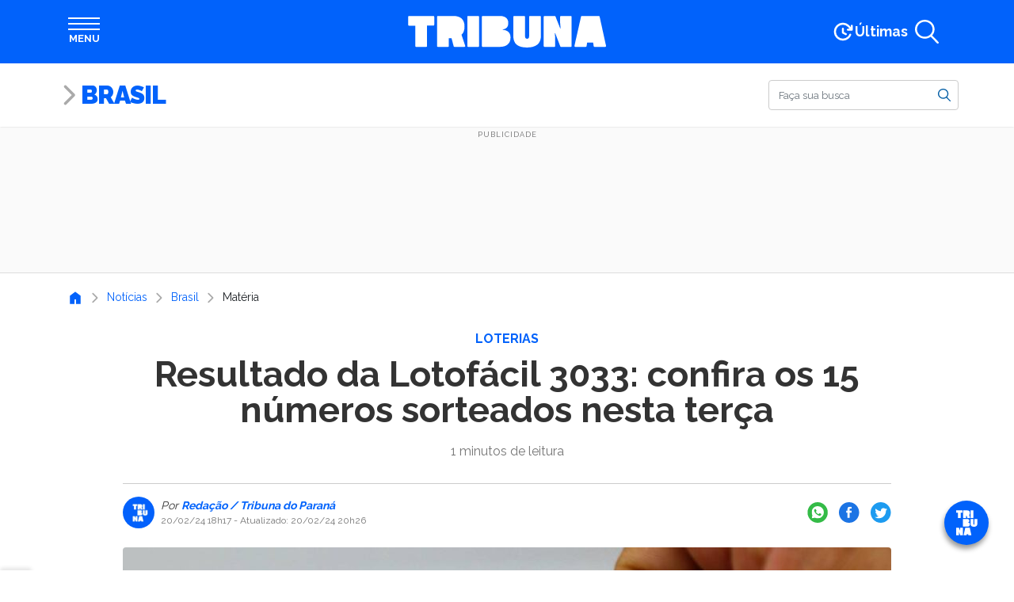

--- FILE ---
content_type: text/html; charset=UTF-8
request_url: https://www.tribunapr.com.br/noticias/brasil/resultado-da-lotofacil-3033-confira-os-15-numeros-sorteados-nesta-terca/
body_size: 28447
content:
<!DOCTYPE html> <html lang="pt-br"> <head> <meta charset="utf-8"> <meta http-equiv="X-UA-Compatible" content="IE=edge"> <meta name="viewport" content="width=device-width,initial-scale=1"> <meta property="fb:pages" content="168305359939278"> <meta property="fb:app_id" content="209426664024755"> <meta name="robots" content="index, follow, max-image-preview:large, max-snippet:-1, max-video-preview:-1"> <style type="text/css">.banner-lgpd-consent-container { display: none !important; }</style> <meta name="cXenseParse:pageclass" content="article"> <meta name="cXenseParse:articleid" content="3490252"> <meta name="cXenseParse:recs:publishtime" content="2024-02-20T18:17:09-03:00"> <script type="text/javascript">var cX=cX||{};cX.callQueue=cX.callQueue||[],cX.callQueue.push(["setSiteId","1138596144857280557"]),cX.callQueue.push(["sendPageViewEvent",{useAutoRefreshCheck:!1}])</script> <script type="text/javascript">!function(e,t,c,n){(c=e.createElement(t)).type="text/java"+t,c.async="async",c.src=location.protocol+"//cdn.cxense.com/cx.js",(n=e.getElementsByTagName(t)[0]).parentNode.insertBefore(c,n)}(document,"script")</script> <script>window.adsSectionUnit="noticias",window.adsConfig={mapping:{file:"/config/mapping.json",cdn:"https://www.tribunapr.com.br/resources/ads"},refresh:{interval:15},secondPrint:["aps"]}</script> <link rel="preconnect" href="https://www.tribunapr.com.br"> <link rel="preconnect" href="https://fonts.googleapis.com"> <link rel="preconnect" href="https://fonts.gstatic.com" crossorigin> <link rel="preconnect" href="https://www.googletagmanager.com"> <link rel="preconnect" href="https://www.google-analytics.com"> <link rel="preconnect" href="https://securepubads.g.doubleclick.net"> <meta property="article:content_tier" content="free"> <meta property="article:location" content="region:BRA"> <title>Resultado da Lotofácil 3033: confira os 15 números sorteados nesta terça</title> <meta name="description" content="Tem sorteio da Lotofácil 3033 milionária nesta terça-feira (20), com prêmio estimado em R$ 1,7 milhão. Confira na Tribuna!"> <link rel="canonical" href="https://www.tribunapr.com.br/noticias/brasil/resultado-da-lotofacil-3033-confira-os-15-numeros-sorteados-nesta-terca/"> <meta property="og:locale" content="pt_BR"> <meta property="og:type" content="article"> <meta property="og:title" content="Resultado da Lotofácil 3033: confira os 15 números sorteados nesta terça"> <meta property="og:description" content="Tem sorteio da Lotofácil 3033 milionária nesta terça-feira (20), com prêmio estimado em R$ 1,7 milhão. Confira na Tribuna!"> <meta property="og:url" content="https://www.tribunapr.com.br/noticias/brasil/resultado-da-lotofacil-3033-confira-os-15-numeros-sorteados-nesta-terca/"> <meta property="og:site_name" content="Tribuna do Paraná"> <meta property="article:publisher" content="https://www.facebook.com/tribunadoparana"> <meta property="article:published_time" content="2024-02-20T21:17:09+00:00"> <meta property="article:modified_time" content="2024-02-20T23:26:11+00:00"> <meta property="og:image" content="https://www.tribunapr.com.br/wp-content/uploads/2023/12/21101132/lotofacil-1.jpg"> <meta property="og:image:width" content="1200"> <meta property="og:image:height" content="740"> <meta property="og:image:type" content="image/jpeg"> <meta name="author" content="Eloá Cruz"> <meta name="twitter:card" content="summary_large_image"> <meta name="twitter:creator" content="@tribunapr"> <meta name="twitter:site" content="@tribunapr"> <script type="application/ld+json">{"@context":"https://schema.org","@type":"NewsArticle","mainEntityOfPage":{"@type":"WebPage","@id":"https://www.tribunapr.com.br/noticias/brasil/resultado-da-lotofacil-3033-confira-os-15-numeros-sorteados-nesta-terca/"},"headline":"Resultado da Lotofácil 3033: confira os 15 números sorteados nesta terça","datePublished":"2024-02-20T18:17:09-03:00","dateModified":"2024-02-20T20:26:11-03:00","description":"Tem sorteio da Lotofácil 3033 milionária nesta terça-feira (20), com prêmio estimado em R$ 1,7 milhão. Confira na Tribuna!","image":{"@type":"ImageObject","url":"https://www.tribunapr.com.br/wp-content/uploads/2023/12/21101132/lotofacil-1.jpg"},"author":[{"@type":"Person","name":"Redação / Tribuna do Paraná","url":"http://www.tribunapr.com.br/autor/redacao-tribuna-do-parana/"}],"publisher":{"@type":"NewsMediaOrganization","@id":"https://www.tribunapr.com.br","name":"Tribuna do Paraná","logo":{"@type":"ImageObject","url":"https://www.tribunapr.com.br/resources/images/icons/tribuna-logo-512.png"},"address":{"@type":"PostalAddress","streetAddress":"Av. Victor Ferreira do Amaral, 306, Tarumã","postalCode":"82530-200","addressLocality":"Curitiba","addressRegion":"Paraná","addressCountry":"BR"},"contactPoint":"Tribuna do Paraná","telephone":"+55 41 99683-9504","email":"jornalismo@tribunadoparana.com.br","foundingDate":"1956-10-17","legalName":"Editora O Estado do Paraná S/A","sameAs":["https://www.facebook.com/tribunadoparana/","https://www.instagram.com/tribunapr/","https://twitter.com/tribunapr","https://www.youtube.com/tribunadoparana"],"image":"https://www.tribunapr.com.br/wp-content/uploads/2021/02/12150340/imagem-padrao-tribunapr.jpg"}}</script> <link rel="manifest" href="/resources/js/manifest.json"> <meta name="theme-color" content="#0162fb"> <link rel="shortcut icon" href="/resources/images/icons/favicon.ico" type="image/x-icon"> <link rel="icon" href="/resources/images/icons/tribuna-logo-72.png" type="image/png" sizes="72x72"> <link rel="icon" href="/resources/images/icons/tribuna-logo-96.png" type="image/png" sizes="96x96"> <link rel="icon" href="/resources/images/icons/tribuna-logo-128.png" type="image/png" sizes="128x128"> <link rel="icon" href="/resources/images/icons/tribuna-logo-144.png" type="image/png" sizes="144x144"> <link rel="icon" href="/resources/images/icons/tribuna-logo-152.png" type="image/png" sizes="152x152"> <link rel="icon" href="/resources/images/icons/tribuna-logo-192.png" type="image/png" sizes="192x192"> <link rel="icon" href="/resources/images/icons/tribuna-logo-384.png" type="image/png" sizes="384x384"> <link rel="icon" href="/resources/images/icons/tribuna-logo-512.png" type="image/png" sizes="512x512"> <meta name="apple-mobile-web-app-title" content="Tribuna PR"> <meta name="apple-mobile-web-app-capable" content="yes"> <meta name="apple-mobile-web-app-status-bar-style" content="default"> <link rel="apple-touch-startup-image" href="/resources/images/icons/tribuna-logo-512.png"> <link rel="apple-touch-icon" href="/resources/images/icons/tribuna-logo-96.png"> <link rel="apple-touch-icon" sizes="152x152" href="/resources/images/icons/tribuna-logo-152.png"> <link rel="apple-touch-icon" sizes="167x167" href="/resources/images/icons/tribuna-logo-334.png"> <link rel="apple-touch-icon" sizes="180x180" href="/resources/images/icons/tribuna-logo-360.png"> <meta name="msapplication-TileImage" content="/resources/images/icons/tribuna-logo-144.png"> <meta name="msapplication-TileColor" content="#0162fb"> <meta name="msvalidate.01" content="17E49F25E2651BF62558A1DA527DBF5A"> <meta name="google-site-verification" content="IeaklMUVe3SODC2xoi118EtdaBaKNZhG6Q_9dt2bkEc"> <meta property="netdeal:page_type" content="article"> <meta property="netdeal:page_title" content="Resultado da Lotofácil 3033: confira os 15 números sorteados nesta terça"> <meta property="netdeal:page_description" content="Tem sorteio da Lotofácil 3033 milionária nesta terça-feira (20), com prêmio estimado em R$ 1,7 milhão. Confira na Tribuna!"> <meta property="netdeal:page_published_time" content="2024-02-20T21:17:09+00:00"> <meta property="netdeal:page_modified_time" content="2024-02-20T23:26:11+00:00"> <meta property="netdeal:page_content_aspect" content="hardnews"> <meta property="netdeal:page_location" content="Curitiba - PR"> <meta property="netdeal:page_overhead" content="Loterias"> <meta property="netdeal:page_theme_color" content="#0162fb"> <meta property="netdeal:page_author" content="Redação / Tribuna do Paraná"> <meta property="article:section" content="Brasil"><meta property="article:section" content="Curitiba e Região"><style id="tribuna-auto-news-style-inline-css" type="text/css"> /*!***************************************************************************************************************************************************************************************************************************************!*\
  !*** css ./node_modules/css-loader/dist/cjs.js??ruleSet[1].rules[4].use[1]!./node_modules/postcss-loader/dist/cjs.js??ruleSet[1].rules[4].use[2]!./node_modules/sass-loader/dist/cjs.js??ruleSet[1].rules[4].use[3]!./src/style.scss ***!
  \***************************************************************************************************************************************************************************************************************************************/
.whatsapp-groups {
  display: flex;
  flex-direction: column;
  align-items: center;
  gap: 0.5rem;
  margin: 1rem 0 2rem;
  padding: 0.5rem 1rem 1rem;
  background-color: #efeae2;
  background-image: url("https://www.tribunapr.com.br/resources/images/blocks/whatsapp-groups/bg-whatsapp.png");
  border: 1px solid #018069;
  border-radius: 3px;
  box-sizing: border-box;
  box-shadow: 0 0 15px rgba(0, 0, 0, 0.1);
}
@media (min-width: 768px) {
  .whatsapp-groups {
    flex-direction: row;
    gap: 1.5rem;
    padding: 1rem;
  }
}
.whatsapp-groups * {
  box-sizing: border-box;
}
.whatsapp-groups__image {
  display: flex;
}
.whatsapp-groups__image img {
  max-width: 80px;
}
@media (min-width: 768px) {
  .whatsapp-groups__image img {
    max-width: 100px;
  }
}
@media (min-width: 768px) {
  .whatsapp-groups__image {
    min-width: 100px;
  }
}
.whatsapp-groups__body {
  flex: 1;
  display: flex;
  flex-direction: column;
  align-items: flex-start;
  text-align: center;
}
@media (min-width: 768px) {
  .whatsapp-groups__body {
    text-align: left;
  }
}
.whatsapp-groups__title {
  font-family: "Raleway", sans-serif;
  font-size: 1.2rem;
  font-weight: 900;
  line-height: 1.5;
  color: #018069;
  text-transform: uppercase;
}
.whatsapp-groups__description {
  font-size: 1rem;
  font-weight: bold;
  color: #333;
}
.whatsapp-groups__button {
  margin-top: 0.5rem;
  padding: 0.25rem 1rem;
  color: white !important;
  background-color: #018069;
  font-size: 1rem;
  font-weight: bold;
  text-align: center;
  text-transform: uppercase;
  border: 2px solid #018069;
  border-radius: 0.5rem;
  transition: all 0.3s ease-in-out;
}
@media (min-width: 768px) {
  .whatsapp-groups__button {
    padding: 0.25rem 1rem;
    border-radius: 50px;
  }
}
.whatsapp-groups__button:hover {
  background-color: transparent;
  color: #018069 !important;
  text-decoration: none !important;
}

/*# sourceMappingURL=style-index.css.map*/ </style> <style id="tribuna-inmet-alerts-style-inline-css" type="text/css"> .inmet{container-name:inmet;container-type:inline-size;margin:0 auto;max-width:540px;padding:.5rem 0 1.5rem;width:100%}@media(min-width:768px){.inmet{max-width:720px}}@media(min-width:992px){.inmet{max-width:960px}}@media(min-width:1200px){.inmet{max-width:1140px}}.inmet *{box-sizing:border-box}.inmet>a{color:#333;display:block;text-decoration:none}.inmet>a:hover{color:#333!important;text-decoration:none!important}.inmet__inner{align-items:stretch;background-color:#fff;border:1px solid #ddd;border-radius:1rem;box-shadow:0 0 15px rgba(0,0,0,.1);display:flex;gap:1.5rem;justify-content:center;min-height:50px;width:100%}.inmet__header{align-items:center;background-color:#fff000;border:1px solid rgba(0,0,0,.05);border-radius:1rem;display:flex;gap:1rem;max-width:350px;padding:.25rem 1rem}.inmet__icon{height:45px;position:relative;width:45px}.inmet__typeicon{height:40px;left:0;position:absolute;top:0;width:40px}.inmet__alerticon{bottom:0;height:16px;position:absolute;right:0;width:16px}.inmet__title{color:#474747;flex:1;font-size:.875rem;font-weight:700;text-transform:uppercase}.inmet__body{align-items:center;color:#333;display:flex;flex:1;font-size:.875rem;line-height:1.25;padding:.5rem 1rem .5rem 0}@container inmet (max-width: 658px){.inmet__inner{align-items:stretch;flex-direction:column;gap:0}.inmet__header{flex:1;max-width:inherit;min-height:40px}.inmet__body{padding:1rem}} </style> <style id="tribuna-news-ticker-style-inline-css" type="text/css"> .ticker{container-name:ticker;container-type:inline-size;margin:0 auto;max-width:540px;width:100%}@media(min-width:768px){.ticker{max-width:720px}}@media(min-width:992px){.ticker{max-width:960px}}@media(min-width:1200px){.ticker{max-width:1140px}}.ticker *{box-sizing:border-box}.ticker__inner{align-items:stretch;background-color:#fff;border:1px solid #ddd;border-radius:1rem;box-shadow:0 0 15px rgba(0,0,0,.1);display:flex;justify-content:center;min-height:50px;width:100%}.ticker__header{align-items:center;background-color:#fff000;border:1px solid rgba(0,0,0,.05);border-radius:1rem;display:flex;max-width:350px;padding:.25rem .5rem}@media(min-width:768px){.ticker__header{padding:.25rem 1rem}}.ticker__title{color:#474747;flex:1;font-size:.875rem;font-weight:700;text-transform:uppercase}.ticker__body{height:48px;list-style:none;overflow:hidden}.ticker__body,.ticker__items{align-items:center;display:flex;flex:1;margin:0;padding:0;position:relative}.ticker__items{animation:none;color:#333;font-size:.875rem;gap:1rem;line-height:1.25}.ticker__items:hover{animation-play-state:paused!important}.ticker__items li{display:flex;height:48px;position:relative}.ticker__items li:after{background-color:var(--ticker-bg-color);border-radius:100%;content:"";height:5px;left:0;position:absolute;top:20px;width:5px}.ticker__items li a{align-items:center;display:flex;flex:1;overflow:hidden;padding-left:calc(1rem + 5px);text-overflow:ellipsis;white-space:nowrap}.ticker__items li a:hover{text-decoration:underline}@container ticker (max-width: 658px){.ticker__inner{align-items:stretch;flex-direction:column;gap:0}.ticker__header{flex:1;max-width:inherit;min-height:40px}.ticker__items{padding:1rem}} </style> <style id="tribuna-radios-style-inline-css" type="text/css"> .radios{margin-bottom:1rem}.radios,.radios *{box-sizing:border-box}.radios__inner{background-color:#fff;border:1px solid #ddd;border-radius:1rem;box-shadow:0 0 15px rgba(0,0,0,.1);display:flex;flex-direction:column;justify-content:flex-start;min-height:200px;width:100%}.radios__title{align-items:center;color:#6c2396;font-family:Raleway,sans-serif;font-size:1.6rem;font-weight:800;line-height:1.5;margin-bottom:0;padding:.75rem 1.25rem}.radios__list,.radios__title{display:flex;flex:1;width:100%}.radios__list{flex-direction:row;flex-wrap:wrap;justify-content:space-around;list-style:none;margin:0;padding:0 1rem 1rem}.radios__list li{display:flex;max-height:125px}.radios__list a{align-items:center;display:flex;flex:1}.radios__list img{max-width:150px;-o-object-fit:contain;object-fit:contain} </style> <style id="tribuna-whatsapp-groups-style-inline-css" type="text/css"> .whatsapp-groups{align-items:center;background-color:#efeae2;background-image:url(https://www.tribunapr.com.br/resources/images/blocks/whatsapp-groups/bg-whatsapp.png);border:1px solid #018069;border-radius:3px;box-shadow:0 0 15px rgba(0,0,0,.1);box-sizing:border-box;display:flex;flex-direction:column;gap:.5rem;margin:1rem 0 2rem;padding:.5rem 1rem 1rem}@media(min-width:768px){.whatsapp-groups{flex-direction:row;gap:1.5rem;padding:1rem}}.whatsapp-groups *{box-sizing:border-box}.whatsapp-groups__image{display:flex}.whatsapp-groups__image img{max-width:80px}@media(min-width:768px){.whatsapp-groups__image img{max-width:100px}.whatsapp-groups__image{min-width:100px}}.whatsapp-groups__body{align-items:flex-start;display:flex;flex:1;flex-direction:column;text-align:center}@media(min-width:768px){.whatsapp-groups__body{text-align:left}}.whatsapp-groups__title{color:#018069;font-family:Raleway,sans-serif;font-size:1.2rem;font-weight:900;line-height:1.5;text-transform:uppercase}.whatsapp-groups__description{color:#333;font-size:1rem;font-weight:700}.whatsapp-groups__button{background-color:#018069;border:2px solid #018069;border-radius:.5rem;color:#fff!important;font-size:1rem;font-weight:700;margin-top:.5rem;padding:.25rem 1rem;text-align:center;text-transform:uppercase;transition:all .3s ease-in-out}@media(min-width:768px){.whatsapp-groups__button{border-radius:50px;padding:.25rem 1rem}}.whatsapp-groups__button:hover{background-color:transparent;color:#018069!important;text-decoration:none!important} </style> <link rel="stylesheet" id="trb-editor-style-css" href="https://www.tribunapr.com.br/resources/css/pages/editor.css?ver=6.7" type="text/css" media="all"> <style id="classic-theme-styles-inline-css" type="text/css"> /*! This file is auto-generated */
.wp-block-button__link{color:#fff;background-color:#32373c;border-radius:9999px;box-shadow:none;text-decoration:none;padding:calc(.667em + 2px) calc(1.333em + 2px);font-size:1.125em}.wp-block-file__button{background:#32373c;color:#fff;text-decoration:none} </style> <style id="global-styles-inline-css" type="text/css"> :root{--wp--preset--aspect-ratio--square: 1;--wp--preset--aspect-ratio--4-3: 4/3;--wp--preset--aspect-ratio--3-4: 3/4;--wp--preset--aspect-ratio--3-2: 3/2;--wp--preset--aspect-ratio--2-3: 2/3;--wp--preset--aspect-ratio--16-9: 16/9;--wp--preset--aspect-ratio--9-16: 9/16;--wp--preset--color--black: #000000;--wp--preset--color--cyan-bluish-gray: #abb8c3;--wp--preset--color--white: #ffffff;--wp--preset--color--pale-pink: #f78da7;--wp--preset--color--vivid-red: #cf2e2e;--wp--preset--color--luminous-vivid-orange: #ff6900;--wp--preset--color--luminous-vivid-amber: #fcb900;--wp--preset--color--light-green-cyan: #7bdcb5;--wp--preset--color--vivid-green-cyan: #00d084;--wp--preset--color--pale-cyan-blue: #8ed1fc;--wp--preset--color--vivid-cyan-blue: #0693e3;--wp--preset--color--vivid-purple: #9b51e0;--wp--preset--gradient--vivid-cyan-blue-to-vivid-purple: linear-gradient(135deg,rgba(6,147,227,1) 0%,rgb(155,81,224) 100%);--wp--preset--gradient--light-green-cyan-to-vivid-green-cyan: linear-gradient(135deg,rgb(122,220,180) 0%,rgb(0,208,130) 100%);--wp--preset--gradient--luminous-vivid-amber-to-luminous-vivid-orange: linear-gradient(135deg,rgba(252,185,0,1) 0%,rgba(255,105,0,1) 100%);--wp--preset--gradient--luminous-vivid-orange-to-vivid-red: linear-gradient(135deg,rgba(255,105,0,1) 0%,rgb(207,46,46) 100%);--wp--preset--gradient--very-light-gray-to-cyan-bluish-gray: linear-gradient(135deg,rgb(238,238,238) 0%,rgb(169,184,195) 100%);--wp--preset--gradient--cool-to-warm-spectrum: linear-gradient(135deg,rgb(74,234,220) 0%,rgb(151,120,209) 20%,rgb(207,42,186) 40%,rgb(238,44,130) 60%,rgb(251,105,98) 80%,rgb(254,248,76) 100%);--wp--preset--gradient--blush-light-purple: linear-gradient(135deg,rgb(255,206,236) 0%,rgb(152,150,240) 100%);--wp--preset--gradient--blush-bordeaux: linear-gradient(135deg,rgb(254,205,165) 0%,rgb(254,45,45) 50%,rgb(107,0,62) 100%);--wp--preset--gradient--luminous-dusk: linear-gradient(135deg,rgb(255,203,112) 0%,rgb(199,81,192) 50%,rgb(65,88,208) 100%);--wp--preset--gradient--pale-ocean: linear-gradient(135deg,rgb(255,245,203) 0%,rgb(182,227,212) 50%,rgb(51,167,181) 100%);--wp--preset--gradient--electric-grass: linear-gradient(135deg,rgb(202,248,128) 0%,rgb(113,206,126) 100%);--wp--preset--gradient--midnight: linear-gradient(135deg,rgb(2,3,129) 0%,rgb(40,116,252) 100%);--wp--preset--font-size--small: 13px;--wp--preset--font-size--medium: 20px;--wp--preset--font-size--large: 36px;--wp--preset--font-size--x-large: 42px;--wp--preset--spacing--20: 0.44rem;--wp--preset--spacing--30: 0.67rem;--wp--preset--spacing--40: 1rem;--wp--preset--spacing--50: 1.5rem;--wp--preset--spacing--60: 2.25rem;--wp--preset--spacing--70: 3.38rem;--wp--preset--spacing--80: 5.06rem;--wp--preset--shadow--natural: 6px 6px 9px rgba(0, 0, 0, 0.2);--wp--preset--shadow--deep: 12px 12px 50px rgba(0, 0, 0, 0.4);--wp--preset--shadow--sharp: 6px 6px 0px rgba(0, 0, 0, 0.2);--wp--preset--shadow--outlined: 6px 6px 0px -3px rgba(255, 255, 255, 1), 6px 6px rgba(0, 0, 0, 1);--wp--preset--shadow--crisp: 6px 6px 0px rgba(0, 0, 0, 1);}:root :where(.is-layout-flow) > :first-child{margin-block-start: 0;}:root :where(.is-layout-flow) > :last-child{margin-block-end: 0;}:root :where(.is-layout-flow) > *{margin-block-start: 24px;margin-block-end: 0;}:root :where(.is-layout-constrained) > :first-child{margin-block-start: 0;}:root :where(.is-layout-constrained) > :last-child{margin-block-end: 0;}:root :where(.is-layout-constrained) > *{margin-block-start: 24px;margin-block-end: 0;}:root :where(.is-layout-flex){gap: 24px;}:root :where(.is-layout-grid){gap: 24px;}body .is-layout-flex{display: flex;}.is-layout-flex{flex-wrap: wrap;align-items: center;}.is-layout-flex > :is(*, div){margin: 0;}body .is-layout-grid{display: grid;}.is-layout-grid > :is(*, div){margin: 0;}.has-black-color{color: var(--wp--preset--color--black) !important;}.has-cyan-bluish-gray-color{color: var(--wp--preset--color--cyan-bluish-gray) !important;}.has-white-color{color: var(--wp--preset--color--white) !important;}.has-pale-pink-color{color: var(--wp--preset--color--pale-pink) !important;}.has-vivid-red-color{color: var(--wp--preset--color--vivid-red) !important;}.has-luminous-vivid-orange-color{color: var(--wp--preset--color--luminous-vivid-orange) !important;}.has-luminous-vivid-amber-color{color: var(--wp--preset--color--luminous-vivid-amber) !important;}.has-light-green-cyan-color{color: var(--wp--preset--color--light-green-cyan) !important;}.has-vivid-green-cyan-color{color: var(--wp--preset--color--vivid-green-cyan) !important;}.has-pale-cyan-blue-color{color: var(--wp--preset--color--pale-cyan-blue) !important;}.has-vivid-cyan-blue-color{color: var(--wp--preset--color--vivid-cyan-blue) !important;}.has-vivid-purple-color{color: var(--wp--preset--color--vivid-purple) !important;}.has-black-background-color{background-color: var(--wp--preset--color--black) !important;}.has-cyan-bluish-gray-background-color{background-color: var(--wp--preset--color--cyan-bluish-gray) !important;}.has-white-background-color{background-color: var(--wp--preset--color--white) !important;}.has-pale-pink-background-color{background-color: var(--wp--preset--color--pale-pink) !important;}.has-vivid-red-background-color{background-color: var(--wp--preset--color--vivid-red) !important;}.has-luminous-vivid-orange-background-color{background-color: var(--wp--preset--color--luminous-vivid-orange) !important;}.has-luminous-vivid-amber-background-color{background-color: var(--wp--preset--color--luminous-vivid-amber) !important;}.has-light-green-cyan-background-color{background-color: var(--wp--preset--color--light-green-cyan) !important;}.has-vivid-green-cyan-background-color{background-color: var(--wp--preset--color--vivid-green-cyan) !important;}.has-pale-cyan-blue-background-color{background-color: var(--wp--preset--color--pale-cyan-blue) !important;}.has-vivid-cyan-blue-background-color{background-color: var(--wp--preset--color--vivid-cyan-blue) !important;}.has-vivid-purple-background-color{background-color: var(--wp--preset--color--vivid-purple) !important;}.has-black-border-color{border-color: var(--wp--preset--color--black) !important;}.has-cyan-bluish-gray-border-color{border-color: var(--wp--preset--color--cyan-bluish-gray) !important;}.has-white-border-color{border-color: var(--wp--preset--color--white) !important;}.has-pale-pink-border-color{border-color: var(--wp--preset--color--pale-pink) !important;}.has-vivid-red-border-color{border-color: var(--wp--preset--color--vivid-red) !important;}.has-luminous-vivid-orange-border-color{border-color: var(--wp--preset--color--luminous-vivid-orange) !important;}.has-luminous-vivid-amber-border-color{border-color: var(--wp--preset--color--luminous-vivid-amber) !important;}.has-light-green-cyan-border-color{border-color: var(--wp--preset--color--light-green-cyan) !important;}.has-vivid-green-cyan-border-color{border-color: var(--wp--preset--color--vivid-green-cyan) !important;}.has-pale-cyan-blue-border-color{border-color: var(--wp--preset--color--pale-cyan-blue) !important;}.has-vivid-cyan-blue-border-color{border-color: var(--wp--preset--color--vivid-cyan-blue) !important;}.has-vivid-purple-border-color{border-color: var(--wp--preset--color--vivid-purple) !important;}.has-vivid-cyan-blue-to-vivid-purple-gradient-background{background: var(--wp--preset--gradient--vivid-cyan-blue-to-vivid-purple) !important;}.has-light-green-cyan-to-vivid-green-cyan-gradient-background{background: var(--wp--preset--gradient--light-green-cyan-to-vivid-green-cyan) !important;}.has-luminous-vivid-amber-to-luminous-vivid-orange-gradient-background{background: var(--wp--preset--gradient--luminous-vivid-amber-to-luminous-vivid-orange) !important;}.has-luminous-vivid-orange-to-vivid-red-gradient-background{background: var(--wp--preset--gradient--luminous-vivid-orange-to-vivid-red) !important;}.has-very-light-gray-to-cyan-bluish-gray-gradient-background{background: var(--wp--preset--gradient--very-light-gray-to-cyan-bluish-gray) !important;}.has-cool-to-warm-spectrum-gradient-background{background: var(--wp--preset--gradient--cool-to-warm-spectrum) !important;}.has-blush-light-purple-gradient-background{background: var(--wp--preset--gradient--blush-light-purple) !important;}.has-blush-bordeaux-gradient-background{background: var(--wp--preset--gradient--blush-bordeaux) !important;}.has-luminous-dusk-gradient-background{background: var(--wp--preset--gradient--luminous-dusk) !important;}.has-pale-ocean-gradient-background{background: var(--wp--preset--gradient--pale-ocean) !important;}.has-electric-grass-gradient-background{background: var(--wp--preset--gradient--electric-grass) !important;}.has-midnight-gradient-background{background: var(--wp--preset--gradient--midnight) !important;}.has-small-font-size{font-size: var(--wp--preset--font-size--small) !important;}.has-medium-font-size{font-size: var(--wp--preset--font-size--medium) !important;}.has-large-font-size{font-size: var(--wp--preset--font-size--large) !important;}.has-x-large-font-size{font-size: var(--wp--preset--font-size--x-large) !important;}
:root :where(.wp-block-pullquote){font-size: 1.5em;line-height: 1.6;} </style> <link rel="stylesheet" id="tribuna-post-css" href="https://www.tribunapr.com.br/resources/css/pages/posts.css?ver=712ec3d1" type="text/css" media="all"> <script type="text/javascript" src="https://www.tribunapr.com.br/resources/js/editor.js?ver=6.7" id="trb-editor-js-js" defer="defer" data-wp-strategy="defer" defer="defer"></script> <link rel="alternate" title="oEmbed (JSON)" type="application/json+oembed" href="https://www.tribunapr.com.br/wp-json/oembed/1.0/embed?url=https%3A%2F%2Fwww.tribunapr.com.br%2Fnoticias%2Fbrasil%2Fresultado-da-lotofacil-3033-confira-os-15-numeros-sorteados-nesta-terca%2F"> <link rel="alternate" title="oEmbed (XML)" type="text/xml+oembed" href="https://www.tribunapr.com.br/wp-json/oembed/1.0/embed?url=https%3A%2F%2Fwww.tribunapr.com.br%2Fnoticias%2Fbrasil%2Fresultado-da-lotofacil-3033-confira-os-15-numeros-sorteados-nesta-terca%2F&#038;format=xml"> <script>!function(e,c,i,s,o){i.cookie.match(/(^| )_i=([^;]+)/)||e[c]||(e.GlobalIvcNamespace=e.GlobalIvcNamespace||[],e.GlobalIvcNamespace.push(c),e[c]=function(){(e[c].q=e[c].q||[]).push(arguments)},o=i.createElement(s),a=i.getElementsByTagName(s)[0],o.async=1,o.src="//web-ivcbrasil-tag.s3.us-west-2.amazonaws.com/ivc.js",a.parentNode.insertBefore(o,a))}(window,"ivc",document,"script"),window.ivc("tracker","s3","ivccf.ivcbrasil.org.br",{idWeb:"673"}),window.ivc("setUserId","login_do_usuario")</script> <link rel="preload" as="image" href="https://www.tribunapr.com.br/wp-content/uploads/2023/12/21101132/lotofacil-1-970x550.jpg" imagesrcset="https://www.tribunapr.com.br/wp-content/uploads/2023/12/21101132/lotofacil-1.jpg 1200w, https://www.tribunapr.com.br/wp-content/uploads/2023/12/21101132/lotofacil-1-257x158.jpg 257w, https://www.tribunapr.com.br/wp-content/uploads/2023/12/21101132/lotofacil-1-934x576.jpg 934w, https://www.tribunapr.com.br/wp-content/uploads/2023/12/21101132/lotofacil-1-150x93.jpg 150w" imagesizes="(max-width: 970px) 100vw, 970px"><link rel="alternate" type="application/rss+xml" href="https://www.tribunapr.com.br/feed/"><link rel="amphtml" href="https://www.tribunapr.com.br/noticias/brasil/resultado-da-lotofacil-3033-confira-os-15-numeros-sorteados-nesta-terca/amp/"> <script>!function(w){void 0===w.webpushr&&(w.webpushr=w.webpushr||function(){(w.webpushr.q=w.webpushr.q||[]).push(arguments)})}(window,document),webpushr("setup",{key:"BIwoHkwOz_VBnlDtgtRDS9iFl97azZlzQPahGiVomNwJQ4wH9D4IAE59HC3FtSeG5SXSFbKt7Somh6gNatt9FWE"})</script><link rel="preconnect" href="https://fonts.googleapis.com"> <link rel="preconnect" href="https://fonts.gstatic.com" crossorigin> <link href="https://fonts.googleapis.com/css2?family=Raleway:wght@400;700;900&display=swap" rel="stylesheet"><style type="text/css" data-preload-fcp>﻿/*! * Bootstrap Reboot v4.1.3 */*,*::before,*::after{box-sizing:border-box}html{font-family:sans-serif;line-height:1.15;-webkit-text-size-adjust:100%;-ms-text-size-adjust:100%;-ms-overflow-style:scrollbar;-webkit-tap-highlight-color:rgba(0,0,0,0)}@-ms-viewport{width:device-width}article,aside,figcaption,figure,footer,header,hgroup,main,nav,section{display:block}body{margin:0;font-family:-apple-system,BlinkMacSystemFont,"Segoe UI",Roboto,"Helvetica Neue",Arial,sans-serif,"Apple Color Emoji","Segoe UI Emoji","Segoe UI Symbol","Noto Color Emoji";font-size:1rem;font-weight:400;line-height:1.5;color:#212529;text-align:left;background-color:#fff}[tabindex="-1"]:focus{outline:0 !important}hr{box-sizing:content-box;height:0;overflow:visible}h1,h2,h3,h4,h5,h6{margin-top:0;margin-bottom:.5rem}p{margin-top:0;margin-bottom:1rem}abbr[title],abbr[data-original-title]{text-decoration:underline;text-decoration:underline dotted;cursor:help;border-bottom:0}address{margin-bottom:1rem;font-style:normal;line-height:inherit}ol,ul,dl{margin-top:0;margin-bottom:1rem}ol ol,ul ul,ol ul,ul ol{margin-bottom:0}dt{font-weight:700}dd{margin-bottom:.5rem;margin-left:0}blockquote{margin:0 0 1rem}dfn{font-style:italic}b,strong{font-weight:bolder}small{font-size:80%}sub,sup{position:relative;font-size:75%;line-height:0;vertical-align:baseline}sub{bottom:-0.25em}sup{top:-0.5em}a{color:#005ca4;text-decoration:none;background-color:rgba(0,0,0,0);-webkit-text-decoration-skip:objects}a:hover{color:rgb(0,49.0853658537,87.5);text-decoration:underline}a:not([href]):not([tabindex]){color:inherit;text-decoration:none}a:not([href]):not([tabindex]):hover,a:not([href]):not([tabindex]):focus{color:inherit;text-decoration:none}a:not([href]):not([tabindex]):focus{outline:0}pre,code,kbd,samp{font-family:SFMono-Regular,Menlo,Monaco,Consolas,"Liberation Mono","Courier New",monospace;font-size:1em}pre{margin-top:0;margin-bottom:1rem;overflow:auto;-ms-overflow-style:scrollbar}figure{margin:0 0 1rem}img{vertical-align:middle;border-style:none}svg{overflow:hidden;vertical-align:middle}table{border-collapse:collapse}caption{padding-top:.75rem;padding-bottom:.75rem;color:#6c757d;text-align:left;caption-side:bottom}th{text-align:inherit}label{display:inline-block;margin-bottom:.5rem}button{border-radius:0}button:focus{outline:1px dotted;outline:5px auto -webkit-focus-ring-color}input,button,select,optgroup,textarea{margin:0;font-family:inherit;font-size:inherit;line-height:inherit}button,input{overflow:visible}button,select{text-transform:none}button,html [type=button],[type=reset],[type=submit]{-webkit-appearance:button}button::-moz-focus-inner,[type=button]::-moz-focus-inner,[type=reset]::-moz-focus-inner,[type=submit]::-moz-focus-inner{padding:0;border-style:none}input[type=radio],input[type=checkbox]{box-sizing:border-box;padding:0}input[type=date],input[type=time],input[type=datetime-local],input[type=month]{-webkit-appearance:listbox}textarea{overflow:auto;resize:vertical}fieldset{min-width:0;padding:0;margin:0;border:0}legend{display:block;width:100%;max-width:100%;padding:0;margin-bottom:.5rem;font-size:1.5rem;line-height:inherit;color:inherit;white-space:normal}progress{vertical-align:baseline}[type=number]::-webkit-inner-spin-button,[type=number]::-webkit-outer-spin-button{height:auto}[type=search]{outline-offset:-2px;-webkit-appearance:none}[type=search]::-webkit-search-cancel-button,[type=search]::-webkit-search-decoration{-webkit-appearance:none}::-webkit-file-upload-button{font:inherit;-webkit-appearance:button}output{display:inline-block}summary{display:list-item;cursor:pointer}template{display:none}[hidden]{display:none !important}.container{width:100%;padding-right:15px;padding-left:15px;margin-right:auto;margin-left:auto}@media(min-width: 576px){.container{max-width:540px}}@media(min-width: 768px){.container{max-width:720px}}@media(min-width: 992px){.container{max-width:960px}}@media(min-width: 1200px){.container{max-width:1140px}}:root{--tribuna: #0162fb;--esportes: #f26756;--viva: #6c2396;--blogs: #00ba99;--profissoes: #0047b6;--cacadores: #ca2a36;--automoveis: #d00;--publicidade-legal: #222;--empregos: #45b859;--confraria: #5046e5;--section-color: #0162fb}@-ms-viewport{width:device-width}@keyframes animation-skeleton{from{border-color:#eee;background-color:#eee}to{border-color:#ccc;background-color:#ccc}}*{text-rendering:optimizelegibility;-webkit-font-smoothing:antialiased;-moz-osx-font-smoothing:grayscale}*,*::before,*::after{box-sizing:inherit}html{box-sizing:border-box;-ms-overflow-style:scrollbar}html,body{padding-bottom:0 !important;font-family:"Raleway",sans-serif;font-size:14px;scrollbar-color:#ddd #fff;scrollbar-width:thin}@media(min-width: 768px){html,body{font-size:16px}}a:hover{text-decoration:none}.skeleton,.covidbar{background-color:#ccc;animation:.8s linear infinite alternate animation-skeleton}.section-text-color{color:var(--section-color) !important}.section-border-color{border-color:var(--section-color) !important}.section-bg-color{background-color:var(--section-color) !important}@media(min-width: 576px){.covidbar{max-width:540px}}@media(min-width: 768px){.covidbar{max-width:720px}}@media(min-width: 992px){.covidbar{max-width:960px}}@media(min-width: 1200px){.covidbar{max-width:1140px}}.covidbar{margin:1rem auto;width:100%;min-height:82px;border-radius:8px}.covidbar .covidbar__wrapper{display:none}.election-results-data{min-height:400px}.election-results-data.second-round{min-height:0px !important}.election-results-data.dom-content-loading{visibility:hidden}.news-card{min-height:300px;background-color:#ccc}.display-4{margin-bottom:1rem;font-size:1.5625rem;font-family:"Raleway",sans-serif;font-weight:bold}.btn.btn-transparent{border:none;background-color:rgba(0,0,0,0)}.btn.btn-action{display:flex;justify-content:center;align-items:center;height:51px;border:1px solid #ccc;border-radius:4px;background-color:#fff;color:#268c1e;font-family:"Raleway",sans-serif;font-weight:bold;font-size:.875rem;cursor:pointer}svg .social-facebook .bg-oval{fill:#1c74e4}svg .social-twitter .bg-oval{fill:#1d9bf0}svg .social-instagram .bg-oval{fill:#ad3282}svg .social-youtube .bg-oval{fill:red}svg .social-linkedin .bg-oval{fill:#0077b5}svg .social-pinterest .bg-oval{fill:#e60023}svg .social-whatsapp .bg-oval{fill:#34bb47}svg .social-share .bg-oval{fill:#0c7ad7}main#app h1,main#app h2,main#app h3,main#app h4,main#app h5,main#app h6{margin-bottom:1rem;color:#000;font-family:"Raleway",sans-serif;font-weight:bold;line-height:1}.mini-terms{margin:1rem 0;line-height:1.2;font-size:1rem}@media(min-width: 768px){.mini-terms{font-size:.9375rem}}nav.scroll-down#main-nav{transform:translateY(-100%)}nav.scroll-up#main-nav{transform:translateY(0%)}nav.shrink#main-nav>.container{height:50px}nav.shrink#main-nav>.container .menu-text{display:none}nav.shrink#main-nav>.container #menu-share svg{height:22px}nav.shrink#main-nav>.container .logo svg{height:24px}@media(max-width: 576px){nav.shrink#main-nav>.container .logo svg{height:18px !important}}@media(max-width: 374px){nav.shrink#main-nav>.container .logo svg{height:15px !important}}nav#main-nav-white{margin-bottom:2px;padding-top:80px;width:100%;background-color:#fff;box-shadow:0 1px 2px rgba(0,0,0,.1)}@media(max-width: 768px){nav#main-nav-white{padding-top:60px}}nav#main-nav-white .container{display:flex;justify-content:center;padding:0;height:80px}@media(max-width: 768px){nav#main-nav-white .container{padding:0;height:auto;overflow-x:auto}}nav#main-nav-white .container ul{display:flex;align-items:center;margin:0;padding:.5rem 0;color:#333;font-size:1.1rem;font-weight:400;font-family:"Raleway",sans-serif}@media(max-width: 1200px){nav#main-nav-white .container ul{padding:0;font-size:.9rem}}@media(max-width: 768px){nav#main-nav-white .container ul{display:flex;font-size:1rem;overflow-x:auto}}nav#main-nav-white .container ul li{display:inline-block}nav#main-nav-white .container ul li:first-child{margin-left:15px}nav#main-nav-white .container ul li:last-of-type{margin-right:15px}nav#main-nav-white .container ul li a{display:inline-block;padding:6px 15px;font-weight:900;color:#333}@media(max-width: 1200px){nav#main-nav-white .container ul li a{padding:6px 10px}}nav#main-nav-white .container ul li a[href*=noticias]{color:#0162fb}nav#main-nav-white .container ul li a[href*=esportes]{color:#f26756}nav#main-nav-white .container ul li a[href*=viva],nav#main-nav-white .container ul li a[href*=mais-pop]{color:#6c2396}nav#main-nav-white .container ul li a[href*=cacadores-de-noticias]{color:#ca2a36}nav#main-nav-white .container ul li a[href*=blog]{color:#00ba99}nav#main-nav-white .container ul li a[href*=empregos]{color:#0362fb}nav#main-nav-white .container ul li a[href*=confraria]{color:#5046e5}nav#main-nav-white .container ul li a[href*=automoveis],nav#main-nav-white .container ul li a[href*=automania]{color:#d00}@media(max-width: 768px){nav#main-nav-white .container ul li{flex:0 0 auto;margin:0}nav#main-nav-white .container ul li a{display:inline-block;padding:15px 10px}}nav#main-nav-white .container ul li.menu-radios{display:flex;align-items:center;margin:-15rem 0 !important;padding:0 1rem;gap:.5rem}nav#main-nav-white .container ul li.menu-radios .menu-item-label{color:#333;font-size:.75rem;font-weight:400;line-height:1;text-transform:uppercase}nav#main-nav-white .container ul li.menu-radios a{display:flex;align-items:center;padding:0}nav#main-nav-white .container ul li.menu-radios a img{max-width:80px;max-height:80px}nav#main-nav-white .container .section-title{position:relative;display:flex;flex:2}@media(max-width: 768px){nav#main-nav-white .container .section-title{margin-top:0}}nav#main-nav-white .container .section-title .section-title__content{display:flex;flex-direction:row;align-items:center;padding-left:32px;flex:1}@media(max-width: 768px){nav#main-nav-white .container .section-title .section-title__content{display:flex;flex-direction:column;justify-content:center;align-items:center;padding:0;min-height:51px}}@media(max-width: 768px){nav#main-nav-white .container .section-title .section-title__content .ads[data-ad-position=sponsor] div[id^=google_ads_iframe_]{margin-bottom:1rem}}nav#main-nav-white .container .section-title .section-title__content .ads[data-ad-position=sponsor] div[id^=google_ads_iframe_]:empty{display:none !important}nav#main-nav-white .container .section-title h1,nav#main-nav-white .container .section-title a{display:flex;position:relative;margin:0 2rem 0 0;padding:20px 0;color:var(--section-color);font-size:2rem;font-weight:900;letter-spacing:-1px;line-height:1;text-transform:uppercase}@media(max-width: 768px){nav#main-nav-white .container .section-title h1,nav#main-nav-white .container .section-title a{margin:0;padding:1rem 0;font-size:1.4rem}}nav#main-nav-white .container .section-title a::before{content:"";position:absolute;left:-32px;width:32px;height:32px;background-image:url('data:image/svg+xml,%3Csvg viewBox="2 3 18 18" fill="%23aaa" xmlns="http://www.w3.org/2000/svg"%3E%3Cpath d="M9.707 18.707l6-6c0.391-0.391 0.391-1.024 0-1.414l-6-6c-0.391-0.391-1.024-0.391-1.414 0s-0.391 1.024 0 1.414l5.293 5.293-5.293 5.293c-0.391 0.391-0.391 1.024 0 1.414s1.024 0.391 1.414 0z"%3E%3C/path%3E%3C/svg%3E')}@media(max-width: 768px){nav#main-nav-white .container .section-title a::before{display:none}}nav#main-nav-white .container .section-title__date{display:flex;justify-content:center;align-items:center;font-weight:normal;flex:1}@media(max-width: 768px){nav#main-nav-white .container .section-title__date{display:none}}nav#main-nav-white .container .actions{display:flex;justify-content:flex-end;flex:1;margin-left:auto;padding:20px 0}@media(max-width: 768px){nav#main-nav-white .container .actions{display:none}}nav#main-nav-white .container .actions form{position:relative}nav#main-nav-white .container .actions form input{margin:0 !important;width:240px;font-family:"Raleway",sans-serif;font-size:.8rem}nav#main-nav-white .container .actions form button[type=submit]{position:absolute;right:0;top:0;padding:7px 10px;background:none;border:none;cursor:pointer}nav#main-nav-white .container .actions .open-sign{margin-left:20px;color:#444;font-family:"Raleway",sans-serif;background:none;border:none;cursor:pointer}#super-search{display:none;align-items:center;position:absolute;left:0;right:0;top:-60px;height:60px;background-color:#fff;border-bottom:2px solid var(--section-color);animation-duration:1s;animation-fill-mode:both}@media(min-width: 768px){#super-search{height:80px;top:-80px}}#super-search.open{display:flex;top:0}#super-search.animate-in{display:flex;top:0;animation-name:slideInDown;animation-duration:.3s}#super-search.animate-out{animation-name:slideOutUp;animation-duration:.3s}#super-search .container{display:flex;gap:.5rem}@media(min-width: 768px){#super-search .container{max-height:48px;gap:1rem}}#super-search .search-logo{width:48px;height:48px;fill:var(--section-color)}@media(min-width: 768px){#super-search .search-logo{margin-top:-10px;width:68px;height:68px}}#super-search .search-input{display:flex;flex:1;color:var(--section-color);font-size:1rem;font-weight:bold;line-height:1.5;outline:none;border:0}@media(min-width: 768px){#super-search .search-input{font-size:1.4rem}}#super-search .search-actions{display:flex;gap:.25rem}#super-search .action{display:flex;justify-content:center;align-items:center;padding:0;min-width:30px;height:48px;background-color:rgba(0,0,0,0);border-radius:.5rem;border:0;outline:none;cursor:pointer}@media(min-width: 768px){#super-search .action{padding:.5rem}}#super-search .action:hover{background-color:#eee}#super-search .action svg{width:20px;height:20px;fill:var(--section-color)}@media(min-width: 768px){#super-search .action svg{width:26px;height:26px}}#super-search .search-close svg{width:30px;height:30px}@media(min-width: 768px){#super-search .search-close svg{width:36px;height:36px}}@keyframes slideInDown{from{-webkit-transform:translate3d(0, -100%, 0);transform:translate3d(0, -100%, 0);visibility:visible}to{-webkit-transform:translate3d(0, 0, 0);transform:translate3d(0, 0, 0)}}@keyframes slideOutUp{from{-webkit-transform:translate3d(0, 0, 0);transform:translate3d(0, 0, 0)}to{visibility:hidden;-webkit-transform:translate3d(0, -100%, 0);transform:translate3d(0, -100%, 0)}}nav#main-nav{position:fixed;width:100%;background-color:#0162fb;z-index:2000;transition:transform 300ms ease-in-out}nav#main-nav>.container{display:flex;justify-content:center;align-items:center;position:relative;height:80px;transition:height 300ms ease-in-out}@media(max-width: 768px){nav#main-nav>.container{height:60px}}@media(max-width: 767px){nav#main-nav>.container{justify-content:flex-start !important}}nav#main-nav button.open-menu{position:absolute;left:.5rem;display:flex;align-items:center;justify-content:center;width:40px;height:40px;padding:6px;outline:none;text-align:center}@media(min-width: 768px){nav#main-nav button.open-menu{flex-direction:column;left:1rem;padding:0}}nav#main-nav button.open-menu .hamburger-box{display:block;width:18px;height:28px}@media(min-width: 768px){nav#main-nav button.open-menu .hamburger-box{width:40px;height:16px}}nav#main-nav button.open-menu .hamburger-inner{width:18px;height:2px;border-radius:0;background-color:#fff}@media(min-width: 768px){nav#main-nav button.open-menu .hamburger-inner{width:40px}}nav#main-nav button.open-menu .hamburger-inner::before,nav#main-nav button.open-menu .hamburger-inner::after{width:18px;height:2px;border-radius:0;background-color:#fff}@media(min-width: 768px){nav#main-nav button.open-menu .hamburger-inner::before,nav#main-nav button.open-menu .hamburger-inner::after{width:40px}}nav#main-nav button.open-menu:not(.is-active) .hamburger-inner::before{top:-7px}nav#main-nav button.open-menu:not(.is-active) .hamburger-inner::after{bottom:-7px}nav#main-nav button.open-menu .menu-text{display:none;color:#fff;font-size:.8rem;font-weight:bold;text-transform:uppercase;text-align:center}@media(min-width: 768px){nav#main-nav button.open-menu .menu-text{display:block}}nav#main-nav .logo{display:flex;align-items:center;transition:all .5}@media(max-width: 767px){nav#main-nav .logo{margin-left:3rem;margin-bottom:4px}}nav#main-nav .logo h1,nav#main-nav .logo .site-title{display:none}nav#main-nav .logo svg{height:40px;fill:#fff;transition:height 300ms ease-in-out}@media(max-width: 576px){nav#main-nav .logo svg{height:24px !important}}@media(max-width: 374px){nav#main-nav .logo svg{height:20px !important}}nav#main-nav .logo img{width:auto;height:80px}@media(max-width: 768px){nav#main-nav .logo img{height:60px !important}}@media(max-width: 768px){nav#main-nav .logo button.open-menu{display:none}}nav#main-nav .nav-actions{position:absolute;top:.5rem;bottom:.5rem;right:.5rem;display:flex;align-items:center;gap:.5rem}@media(min-width: 476px){nav#main-nav .nav-actions{right:1rem}}@media(min-width: 768px){nav#main-nav .nav-actions{gap:1rem}}nav#main-nav .last-news-button{display:flex;align-items:center;justify-content:center;gap:.4rem;font-size:1.1rem;font-weight:bold;color:#fff}nav#main-nav .last-news-button:hover{text-decoration:underline;color:#fff}nav#main-nav .last-news-button .update-icon{fill:rgba(0,0,0,0);stroke:#fff;width:30px;height:30px}nav#main-nav .last-news-button span{display:none}@media(min-width: 476px){nav#main-nav .last-news-button span{display:inline}}nav#main-nav .open-search{padding:.25rem;width:40px;height:40px;border:0;border-radius:.5rem;background-color:rgba(0,0,0,0);outline:none;cursor:pointer;transition:background-color .24s ease-in-out}nav#main-nav .open-search:hover{background-color:rgba(0,0,0,.25)}nav#main-nav .open-search svg{width:24px;height:24px;fill:#fff}@media(min-width: 768px){nav#main-nav .open-search{padding:.25rem;width:48px;height:48px;right:0}nav#main-nav .open-search svg{width:30px;height:30px}}nav#main-nav #menu-share{display:none;background:none;border:none;outline:none;height:28px;cursor:pointer}nav#main-nav #menu-share svg{transition:height 300ms ease-in-out;height:100%;fill:#fff;padding-bottom:4px}@media(max-width: 576px){nav#main-nav #menu-share{display:block}}@media(max-width: 768px){body.home-site nav#main-nav .container{justify-content:center}body.home-site nav#main-nav .logo a{width:auto}body.home-site nav#main-nav .logo .logo-text{display:block}body.home-site nav#main-nav .actions{position:absolute;right:15px}}.ads-header{position:relative;padding:1rem 0;top:0;left:0;right:0;background-color:#fafafa;border-bottom:1px solid #ddd;z-index:1999}.ads-header.hide{display:none}.ads-header::empty,.ads-header:empty,.ads-header:blank{display:none}.ads-header .ads{height:150px}.ads-header .ads.ads--label{margin-top:0}.ads-header .ads.ads--label::after{top:-14px;background-color:rgba(0,0,0,0)}@media(max-width: 768px){.ads-header .ads.ads--label::after{top:-14px}}.ads-header .ads[data-ad-position=header]{margin-bottom:0;min-height:100px}@media(min-width: 768px){.ads-header .ads[data-ad-position=header]{min-height:150px}}.ads-header .ads[data-ad-position=header]::before{content:none}.ads-header.ads-header-fixed{position:fixed !important;top:80px !important;background-color:#fff !important;box-shadow:0 2px 4px 0 rgba(0,0,0,.06)}#ads-header-container{display:none}@media(max-width: 768px){#ads-header-container{display:block;padding:1rem 0;min-height:152px}}#ads-header-container.hide{display:none}#ads-header-container::empty,#ads-header-container:empty,#ads-header-container:blank{display:none}#ads-header-container .ads.ads--label{margin-top:10px}#ads-header-container .ads.ads--label::after{top:-14px}@media(max-width: 768px){#ads-header-container .ads.ads--label::after{top:-14px}}#ads-header-container .ads[data-ad-position=header]{margin-bottom:0;min-height:100px;background-color:#fff}@media(min-width: 768px){#ads-header-container .ads[data-ad-position=header]{min-height:150px}}#ads-header-container .ads[data-ad-position=header]::before{content:none}@media(max-width: 768px){body.single-post .ads-header{display:none}}body.home .ads-header{margin-top:0 !important;margin-bottom:1rem !important;background-color:#fff !important;border:0 !important;border-bottom:1px solid #ddd !important}@media(max-width: 768px){body.home .ads-header{display:block !important}}main#app article.post-single .post-content .ads{background-color:#eee}main#app article.post-single .post-author-banner{position:relative;margin-top:3rem}main#app article.post-single .post-author-banner::before{content:"patrocinado por";position:absolute;top:-1.2rem;left:50%;padding:0 8px;background-color:#fff;color:#6d6d6e;-webkit-transform:translateX(-50%);transform:translateX(-50%);font-size:.67rem;font-family:proximanova,sans-serif;white-space:nowrap;letter-spacing:1px;text-transform:uppercase}main#app article.post-single .post-author-banner .ads{margin-bottom:0}main#app article.post-single .post-content #ads-post-container{display:none;position:relative;margin:4rem auto;margin-bottom:1.8rem}@media(min-width: 768px){main#app article.post-single .post-content #ads-post-container{display:block}}main#app article.post-single .post-content #ads-post-container>div{margin:0 auto}@media(min-width: 768px){main#app article.post-single .post-content #ads-post-container{float:right;width:300px;margin-top:0;margin-right:0;margin-left:4.5%}}@media(min-width: 992px){main#app article.post-single .post-content #ads-post-container{margin-top:0;margin-right:8%}}@media(min-width: 1200px){main#app article.post-single .post-content #ads-post-container{margin-right:14%}}@media(min-width: 1400px){main#app article.post-single .post-content #ads-post-container{margin-right:19%}}main#app article.post-single .post-content .ads.ads--square{display:block;position:relative;margin:4rem auto 3rem auto;width:300px;height:250px;background-color:#f0f0f0;box-shadow:0 2px 3px 0 rgba(0,0,0,.2)}@media(min-width: 768px){main#app article.post-single .post-content .ads.ads--square{float:right;margin-top:2rem;margin-bottom:1.8rem;margin-right:0;margin-left:4.5%}}@media(min-width: 992px){main#app article.post-single .post-content .ads.ads--square{margin-right:8%}}@media(min-width: 1200px){main#app article.post-single .post-content .ads.ads--square{margin-right:14%}}@media(min-width: 1400px){main#app article.post-single .post-content .ads.ads--square{margin-right:19%}}main#app article.post-single .post-content .ads.ads--fullwidth{margin:4rem auto 3rem;max-width:990px;padding-top:0;padding-left:0;padding-right:0;border-top:0}main#app article.post-single .post-content .ads.ads--fullwidth iframe{margin:0 auto;max-width:none}.ads{display:flex;justify-content:center;align-items:center;margin-bottom:2rem;min-height:250px;text-align:center}.ads div[id^=google_ads_iframe]{flex:1;margin:0 auto}.ads div[id^=google_ads_iframe] iframe{margin-bottom:0 !important}.ads.ads--sticky{position:sticky !important;top:4rem}.ads.ads--sticky-header{position:sticky;top:100px}.ads.ads--show{border-radius:4px;background-color:#fff;box-shadow:0 2px 3px 0 rgba(0,0,0,.2)}.ads.ads--square{width:300px;height:250px;min-height:250px}.ads.ads--fullwidth{width:100%}.ads.ads--label{position:relative;margin-top:3rem}.ads.ads--label::after{content:"publicidade";position:absolute;left:50%;top:-14px;padding:0 8px;background-color:#fff;color:#6d6d6e;font-size:9px;text-transform:uppercase;white-space:nowrap;letter-spacing:1px;transform:translateX(-50%);-webkit-transform:translateX(-50%)}.ads.ads--label.ads--label--long::after{content:"continue lendo após a publicidade"}.ads.ads--label.ads--label--transparent::after{background-color:rgba(0,0,0,0)}.ads.ads--label.ads--label--transparent::before{display:none}.ads.ads--label.ads--label--transparent.ads--fullwidth::after{top:-7px;background-color:#fff}@media(min-width: 992px)and (max-width: 1200px){.container .ads[data-ad-position=header]{margin-left:-36px;min-width:1002px}}body.home .cardads--billboard{margin:2rem 0;padding:1rem 0;background-color:#fff;border:1px solid #dadada}body.home .cardads--billboard .ads{margin:0}body.home .cardads--billboard .ads::before{content:none}body.home .cardads--billboard .ads::after{top:-14px}.ads[data-ad-position=halfpage]{height:600px !important}.ads-stick-footer{display:none;position:fixed;left:0;bottom:-100px;padding:0;max-height:100px;width:100%;background:#fff;box-shadow:0 0 10px 0 rgba(0,0,0,.2);transition:all .5s ease;overflow:initial;z-index:100}.ads-stick-footer.open{display:block}.ads-stick-footer.opened{bottom:0px}.ads-stick-footer .ads{display:flex;justify-content:center;align-items:center;margin:0 auto !important;height:100px;min-height:100px !important;overflow:hidden}.ads-stick-footer .btn-close{display:block;position:absolute;margin:0;padding:0 10px;top:-25px;right:0;width:32px;height:26px;background:#fff;border-radius:4px 4px 0 0;box-shadow:-3px -3px 4px rgba(0,0,0,.1);cursor:pointer}.ads-stick-footer .btn-close:before,.ads-stick-footer .btn-close:after{content:"";display:block;position:absolute;top:12px;width:12px;height:2px;background-color:#000;transform:rotate(45deg)}.ads-stick-footer .btn-close:after{transform:rotate(-45deg)}.ads>#header+script+div,footer.post-footer #post-comments+script+div{position:relative;margin-top:1rem !important}.ads>#header+script+div::before,footer.post-footer #post-comments+script+div::before{content:"Veja também";top:0;font-family:"Raleway",sans-serif;font-weight:bold;color:#000}footer.post-footer #post-comments+script+div::before{font-size:1.4rem}main#app main#app #bloco-native-rodape{max-width:770px !important;height:720px !important;margin:0 auto 6rem}@media(min-width: 992px){main#app main#app #bloco-native-rodape{height:520px !important}}main#app article.post-single .post-content .ads[data-ad-position=header]{min-height:150px}main#app article.post-single .post-content .ads iframe{margin-bottom:0 !important}body.archive .ads[data-ad-position=header].fx_dp_obj,body.home .ads[data-ad-position=header].fx_dp_obj,body.single-post .ads[data-ad-position=header].fx_dp_obj{margin-top:60px !important;left:0;right:0}@media(min-width: 768px){body.archive .ads[data-ad-position=header].fx_dp_obj,body.home .ads[data-ad-position=header].fx_dp_obj,body.single-post .ads[data-ad-position=header].fx_dp_obj{margin-top:80px !important}}#sticky-banner{z-index:77777777 !important}#tribunaVideoSlider{z-index:88888888 !important}.breadcrumb{margin:1rem 0 3rem;padding:0;background-color:rgba(0,0,0,0) !important;font-size:.7rem}@media(min-width: 768px){.breadcrumb{margin:0 0 2rem;font-size:.875rem}}.breadcrumb nav{display:flex;align-items:center;font-weight:normal}.breadcrumb nav>span{display:inline-flex;align-items:center}.breadcrumb nav>span span{color:#777}.breadcrumb nav a{position:relative;display:inline-flex;align-items:center;padding:0 30px 0 0}@media(max-width: 768px){.breadcrumb nav a{padding:0 20px 0 0}}.breadcrumb nav a::after{content:"";position:absolute;right:8px;width:16px;height:16px;background-image:url('data:image/svg+xml,%3Csvg viewBox="2 3 18 18" fill="%23aaa" xmlns="http://www.w3.org/2000/svg"%3E%3Cpath d="M9.707 18.707l6-6c0.391-0.391 0.391-1.024 0-1.414l-6-6c-0.391-0.391-1.024-0.391-1.414 0s-0.391 1.024 0 1.414l5.293 5.293-5.293 5.293c-0.391 0.391-0.391 1.024 0 1.414s1.024 0.391 1.414 0z"%3E%3C/path%3E%3C/svg%3E');color:#aaa}@media(max-width: 768px){.breadcrumb nav a::after{right:5px;width:10px;height:10px}}.breadcrumb nav a:hover{text-decoration:underline}.breadcrumb nav a span{color:var(--section-color)}.breadcrumb nav a.home-link span{display:none}.breadcrumb nav a.home-link svg{width:20px;height:20px;fill:var(--section-color)}.speakplayer__inner{display:inline-flex;justify-content:space-between;gap:1rem;padding:.25rem;padding-left:.5rem;min-width:260px;max-width:260px;border-radius:.5rem;border:2px solid var(--section-color);background-color:#fff;box-shadow:0 2px 2px 1px rgba(0,0,0,.1)}.speakplayer__label{position:relative;display:flex;margin:0}.speakplayer__label input{position:relative;margin:0;padding:0;width:150px;border:none;background-color:rgba(0,0,0,0);font-size:.8rem;font-weight:900;line-height:1;text-transform:uppercase;text-align:right}.speakplayer__actions{display:flex;align-items:center;gap:.25rem}.speakplayer button{margin:0;min-width:38px;min-height:30px;border:1px solid var(--section-color);border-radius:4px;background-color:rgba(0,0,0,0);cursor:pointer}.speakplayer button.speakplayer--hidden{display:none;visibility:none}.speakplayer button svg{width:18px;height:18px;fill:var(--section-color)}.speakplayer__options{display:flex;justify-content:flex-end}.speakplayer__voices{margin:0 2px;padding:1rem;max-width:150px;border:1px solid #999;border-radius:3px;background-color:rgba(0,0,0,0)}main#app{margin-left:auto;margin-right:auto;padding-top:20px;max-width:1600px}@media(max-width: 768px){main#app{padding-top:0}}main#app .post-title-sponsored{font-style:italic}main#app .post-single figure img{border-radius:4px}main#app .post-single figure figcaption{display:block;margin-top:.5rem;color:#444;font-size:.8125rem;font-style:italic;text-align:center}main#app .post-single .post-header{display:flex;flex-direction:column;margin:20px 16px;max-width:970px}@media(min-width: 768px){main#app .post-single .post-header{margin:50px auto}}main#app .post-single .post-header .post-hat{order:1;margin-bottom:1.5rem;color:var(--section-color);font-size:1rem;font-weight:bold;text-align:center;text-transform:uppercase}@media(min-width: 768px){main#app .post-single .post-header .post-hat{margin-top:-20px;margin-bottom:10px}}main#app .post-single .post-header .post-hat-sponsored{order:1;font-size:13px;text-transform:none}main#app .post-single .post-header h1{order:2;margin-bottom:18px;color:#333;text-align:left;font-size:2.4rem;font-weight:bold}@media(min-width: 768px){main#app .post-single .post-header h1{font-size:2.8125rem;text-align:center}}main#app .post-single .post-header .post-subtitle{order:3;font-size:1.3rem;font-weight:normal;line-height:1.4}main#app .post-single .post-header .post-date{order:4;margin-top:1.5rem;margin-bottom:.75rem;color:#777;text-align:center;font-family:"Raleway",sans-serif}@media(min-width: 768px){main#app .post-single .post-header .post-date{margin-top:0}}main#app .post-single .post-header #pos-patrocinio-editoria{display:block;order:5;margin:0 auto;margin-bottom:1rem}main#app .post-single .post-header .post-author-social{order:5;display:flex;justify-content:space-between;margin:0;padding:16px 0;margin-bottom:8px;border-top:1px solid #ccc}@media(max-width: 768px){main#app .post-single .post-header .post-author-social{flex-direction:column;margin-bottom:20px;border:none;height:auto}}main#app .post-single .post-header .post-author-social .post-author{flex:1;display:flex;align-items:center}@media(max-width: 768px){main#app .post-single .post-header .post-author-social .post-author{align-items:start}}main#app .post-single .post-header .post-author-social .post-author.edited-by{align-items:flex-start;margin-top:12px}main#app .post-single .post-header .post-author-social .post-author a,main#app .post-single .post-header .post-author-social .post-author>span{display:flex;align-items:center}@media(max-width: 768px){main#app .post-single .post-header .post-author-social .post-author a,main#app .post-single .post-header .post-author-social .post-author>span{width:100%;margin-bottom:20px}}main#app .post-single .post-header .post-author-social .post-author .post-author__image{display:flex;align-items:start;flex-direction:column;height:100%}main#app .post-single .post-header .post-author-social .post-author .post-author__image .post-author-image{display:flex;align-items:center;margin-right:.5rem;width:40px;height:40px;border-radius:50%}main#app .post-single .post-header .post-author-social .post-author .post-blog-title{margin-right:5px;color:#444;font-family:"Raleway",sans-serif;font-weight:bold;font-style:normal;font-size:16px}main#app .post-single .post-header .post-author-social .post-author .post-author-name{display:block;margin-bottom:.2rem;font-size:.875rem;font-style:italic;line-height:1rem;color:#333}main#app .post-single .post-header .post-author-social .post-author .post-author-name a,main#app .post-single .post-header .post-author-social .post-author .post-author-name span:not(.post-blog-title){display:inline;color:var(--section-color)}main#app .post-single .post-header .post-author-social .post-author .post-author-name a::after,main#app .post-single .post-header .post-author-social .post-author .post-author-name span:not(.post-blog-title)::after{content:",";margin-left:-0.3ch}main#app .post-single .post-header .post-author-social .post-author .post-author-name a:last-child::after,main#app .post-single .post-header .post-author-social .post-author .post-author-name span:not(.post-blog-title):last-child::after{content:""}main#app .post-single .post-header .post-author-social .post-author .post-author-name:not(.edited-by) a,main#app .post-single .post-header .post-author-social .post-author .post-author-name:not(.edited-by) span:not(.post-blog-title){font-weight:bold}main#app .post-single .post-header .post-author-social .post-author .post-author-name.edited-by{margin-bottom:calc(.2rem + 1px);font-size:12px}@media(min-width: 576px){main#app .post-single .post-header .post-author-social .post-author .post-author-name.edited-by{margin-bottom:calc(.2rem + 3px)}}main#app .post-single .post-header .post-author-social .post-author .post-author__date{font-size:.75rem;line-height:.875rem;color:#777}@media(max-width: 576px){main#app .post-single .post-header .post-author-social .post-author .post-author__date{font-size:.7rem}}main#app .post-single .post-header .post-author-social .post-author .post-author__meta{flex:1}main#app .post-single .post-header .post-author-social .post-social{display:flex;align-items:center}@media(max-width: 768px){main#app .post-single .post-header .post-author-social .post-social{margin-top:15px}}main#app .post-single .post-header .post-author-social .post-social a{margin-left:.875rem}@media(max-width: 768px){main#app .post-single .post-header .post-author-social .post-social a{margin-left:0;margin-right:.875rem}}main#app .post-single .post-header .post-author-social .post-social a.post-social-comments-count{display:inline-block;margin-right:0;overflow:hidden;max-width:100px;max-height:21px;color:#333;font-size:.85rem;font-weight:bold}main#app .post-single #audio-player{order:6;margin-bottom:2rem}@media(min-width: 768px){main#app .post-single #audio-player{order:7;margin-bottom:0}}main#app .post-single .post-thumbnail{order:7;margin:0 -15px}@media(min-width: 768px){main#app .post-single .post-thumbnail{order:6;margin:0}}main#app .post-single .post-thumbnail img{display:block;width:100%}@media(max-width: 768px){main#app .post-single .post-thumbnail img{border-radius:0;height:100%}}main#app .post-single .post-thumbnail figcaption{margin-left:1rem;margin-right:1rem}</style></head> <body class="post-template-default single single-post postid-3490252 single-format-standard wp-embed-responsive single-resultado-da-lotofacil-3033-confira-os-15-numeros-sorteados-nesta-terca"> <div class="OUTBRAIN" data-src="https://www.tribunapr.com.br/noticias/brasil/resultado-da-lotofacil-3033-confira-os-15-numeros-sorteados-nesta-terca/" data-widget-id="TR_1" data-ob-template="paranaonline"></div> <div id="fb-root"></div> <span data-content-uuid="fab47853-1701-5be1-b7b1-a70a661467c3"></span> <span id="tracker-data" data-site="tribunapr" data-section="noticias" data-title="Resultado da Lotofácil 3033: confira os 15 números sorteados nesta terça" data-article="resultado-da-lotofacil-3033-confira-os-15-numeros-sorteados-nesta-terca"></span><header id="main-header"> <nav id="main-nav" style="background: #0162fb !important"> <div class="container"> <button class="hamburger hamburger--spin open-menu" type="button" aria-label="Abrir menu" aria-controls="navigation" aria-expanded="false"> <span class="hamburger-box"><span class="hamburger-inner"></span></span> <span class="menu-text">menu</span> </button> <div class="logo"> <a href="https://www.tribunapr.com.br"> <svg xmlns="http://www.w3.org/2000/svg" xmlns:xlink="http://www.w3.org/1999/xlink" x="0px" y="0px" viewBox="0 0 638.762 102.438" xml:space="preserve"> <g> <path d="M323.422,23.655v-0.951c0-7.097-2.381-12.622-7.144-16.528c-4.763-3.856-11.621-5.81-20.527-5.81h-18.444h-19.542h-16.571
		c-1.541,0-2.79,1.25-2.79,2.79v94.421c0,1.541,1.249,2.79,2.79,2.79h16.571h19.542h18.444c11.189,0,19.83-2.605,25.868-7.867
		c6.038-5.261,9.084-12.407,9.084-21.491v-1.496c0-14.235-8.685-23.245-24.807-24.372V43.85
		C317.564,42.23,323.422,35.515,323.422,23.655z"/> <path d="M26.438,100.366h32.405c1.541,0,2.79-1.249,2.79-2.79V31.684h20.26c1.541,0,2.79-1.249,2.79-2.79V3.155
		c0-1.541-1.249-2.79-2.79-2.79H3.338c-1.541,0-2.79,1.249-2.79,2.79v25.841c0,1.541,1.249,2.79,2.79,2.79h20.309v65.79
		C23.647,99.117,24.897,100.366,26.438,100.366z"/> <path d="M182.383,34.63v-0.621c0-22.481-12.972-33.644-36.279-33.644H96.491c-1.541,0-2.79,1.249-2.79,2.79v94.421
		c0,1.541,1.249,2.79,2.79,2.79h32.406c1.541,0,2.79-1.249,2.79-2.79V72.511h8.888l6.741,25.771c0.321,1.228,1.43,2.084,2.699,2.084
		h31.902c1.906,0,3.251-1.869,2.646-3.677l-11.895-35.497C179.127,55.251,182.383,46.413,182.383,34.63z"/> <path d="M226.596,100.366c1.541,0,2.79-1.249,2.79-2.79V3.155c0-1.541-1.249-2.79-2.79-2.79h-32.404c-1.541,0-2.79,1.249-2.79,2.79
		v94.421c0,1.541,1.249,2.79,2.79,2.79H226.596z"/> <path d="M374.812,0.365h-32.301c-1.541,0-2.79,1.249-2.79,2.79v61.861c0,25.427,14.42,37.366,44.342,37.366
		c14.212,0,25.271-3.103,33.075-9.355c7.803-6.253,11.68-15.659,11.68-28.321V3.155c0-1.541-1.249-2.79-2.79-2.79H393.52
		c-1.541,0-2.79,1.249-2.79,2.79V65.74c0,5.581-2.171,8.372-6.564,8.372c-4.393,0-6.563-2.791-6.563-8.372V3.155
		C377.602,1.614,376.353,0.365,374.812,0.365z"/> <path d="M475.794,2.132c-0.421-1.066-1.449-1.767-2.595-1.767h-32.574c-1.54,0-2.789,1.249-2.789,2.79v94.421
		c0,1.541,1.249,2.79,2.789,2.79H472.1c1.541,0,2.79-1.249,2.79-2.79V70.961l-1.396-14.833h1.396l16.315,42.449
		c0.414,1.077,1.449,1.789,2.604,1.789h31.211c1.541,0,2.79-1.249,2.79-2.79V3.155c0-1.541-1.249-2.79-2.79-2.79h-31.474
		c-1.541,0-2.79,1.249-2.79,2.79v19.64l1.498,17.26h-1.498L475.794,2.132z"/> <path d="M618.111,2.559c-0.28-1.28-1.415-2.193-2.726-2.193h-54.491c-1.305,0-2.435,0.904-2.722,2.176l-21.274,94.421
		c-0.394,1.745,0.934,3.404,2.722,3.404h33.706c1.377,0,2.548-1.006,2.757-2.366l1.754-11.381l19.433,0.102l1.663,11.262
		c0.202,1.369,1.376,2.384,2.76,2.384h34.383c1.782,0,3.107-1.648,2.726-3.389L618.111,2.559z"/> </g> </svg> </a> </div> <div class="nav-actions"> <a href="/ultimas-noticias/" class="last-news-button" aria-label="Ir para as últimas notícias" aria-controls="navigation" aria-expanded="false"> <svg class="update-icon"> <use xlink:href="#svg-icon-update"/> </svg> <span>Últimas</span> </a> <button id="menu-share" type="button" aria-label="Compartilhar matéria" aria-controls="navigation" aria-expanded="false"> <svg xmlns="http://www.w3.org/2000/svg" x="0px" y="0px" viewBox="3 2 18 20"> <path d="M 18 2 A 3 3 0 0 0 15 5 A 3 3 0 0 0 15.054688 5.5605469 L 7.9394531 9.7109375 A 3 3 0 0 0 6 9 A 3 3 0 0 0 3 12 A 3 3 0 0 0 6 15 A 3 3 0 0 0 7.9355469 14.287109 L 15.054688 18.439453 A 3 3 0 0 0 15 19 A 3 3 0 0 0 18 22 A 3 3 0 0 0 21 19 A 3 3 0 0 0 18 16 A 3 3 0 0 0 16.0625 16.712891 L 8.9453125 12.560547 A 3 3 0 0 0 9 12 A 3 3 0 0 0 8.9453125 11.439453 L 16.060547 7.2890625 A 3 3 0 0 0 18 8 A 3 3 0 0 0 21 5 A 3 3 0 0 0 18 2 z"></path> </svg> </button> <button class="open-search" type="button" aria-label="Abrir a busca" aria-controls="navigation" aria-expanded="false"> <svg> <use xlink:href="#svg-icon-search"> </use></svg> </button> </div> </div> <form method="get" action="https://www.tribunapr.com.br/busca/" id="super-search"> <input type="hidden" value="014606829777116571431:dvqjj0esqho" name="cx"> <input type="hidden" value="FORID:11:9apb6tjyjba" name="cof"> <div class="container"> <svg class="search-logo"> <use xlink:href="#tribuna-logo-vertical"/> </svg> <input type="search" name="q" placeholder="O que deseja encontrar..." aria-label="Buscar" class="search-input"> <div class="search-actions"> <button type="submit" class="action search-submit" aria-label="Buscar"> <svg class="search-icon"> <use xlink:href="#svg-icon-search"/> </svg> </button> <button type="button" class="action search-close" aria-label="Fechar busca"> <svg class="search-close"> <use xlink:href="#material-icon-close"/> </svg> </button> </div> </div> </form> </nav> <nav id="main-nav-white"> <div class="container"> <div class="section-title"> <div class="section-title__content"> <a href="https://www.tribunapr.com.br/noticias/brasil/"> Brasil </a> </div> </div> <div class="actions"> <form method="get" action="https://www.tribunapr.com.br/busca/" id="main-search" class="form-inline"> <input type="search" name="q" class="form-control mr-sm-2" placeholder="Faça sua busca" aria-label="Buscar"> <button type="submit" id="search" aria-label="Buscar"> <svg xmlns="http://www.w3.org/2000/svg" width="16" height="16" viewBox="0 0 24 24"> <path class="icon-fill" fill="#005CA4" fill-rule="evenodd" d="M2.042 9.527c0-4.17 3.523-7.562 7.856-7.562 4.331 0 7.856 3.392 7.856 7.562 0 4.169-3.525 7.56-7.856 7.56-4.333 0-7.856-3.391-7.856-7.56m15.295 6.262c1.525-1.676 2.458-3.865 2.458-6.262C19.795 4.273 15.355 0 9.898 0 4.44 0 0 4.273 0 9.527c0 5.253 4.44 9.526 9.898 9.526 2.231 0 4.286-.723 5.944-1.928l6.392 6.565c.201.206.473.31.745.31.25 0 .502-.087.699-.265a.956.956 0 0 0 .045-1.389l-6.386-6.557z"/> </svg> </button> </form> </div> </div> </nav> </header><nav id="main-menu"> <div class="menu-header"> <button class="menu-close" type="button" aria-label="Fechar menu" aria-controls="navigation" aria-expanded="false"> <svg class="close-icon"> <use xlink:href="#material-icon-close"></use> </svg> </button> <div class="logo"> <a href="https://www.tribunapr.com.br"><svg xmlns="http://www.w3.org/2000/svg" xmlns:xlink="http://www.w3.org/1999/xlink" x="0px" y="0px" viewBox="0 0 638.762 102.438" xml:space="preserve"> <g> <path d="M323.422,23.655v-0.951c0-7.097-2.381-12.622-7.144-16.528c-4.763-3.856-11.621-5.81-20.527-5.81h-18.444h-19.542h-16.571
		c-1.541,0-2.79,1.25-2.79,2.79v94.421c0,1.541,1.249,2.79,2.79,2.79h16.571h19.542h18.444c11.189,0,19.83-2.605,25.868-7.867
		c6.038-5.261,9.084-12.407,9.084-21.491v-1.496c0-14.235-8.685-23.245-24.807-24.372V43.85
		C317.564,42.23,323.422,35.515,323.422,23.655z"/> <path d="M26.438,100.366h32.405c1.541,0,2.79-1.249,2.79-2.79V31.684h20.26c1.541,0,2.79-1.249,2.79-2.79V3.155
		c0-1.541-1.249-2.79-2.79-2.79H3.338c-1.541,0-2.79,1.249-2.79,2.79v25.841c0,1.541,1.249,2.79,2.79,2.79h20.309v65.79
		C23.647,99.117,24.897,100.366,26.438,100.366z"/> <path d="M182.383,34.63v-0.621c0-22.481-12.972-33.644-36.279-33.644H96.491c-1.541,0-2.79,1.249-2.79,2.79v94.421
		c0,1.541,1.249,2.79,2.79,2.79h32.406c1.541,0,2.79-1.249,2.79-2.79V72.511h8.888l6.741,25.771c0.321,1.228,1.43,2.084,2.699,2.084
		h31.902c1.906,0,3.251-1.869,2.646-3.677l-11.895-35.497C179.127,55.251,182.383,46.413,182.383,34.63z"/> <path d="M226.596,100.366c1.541,0,2.79-1.249,2.79-2.79V3.155c0-1.541-1.249-2.79-2.79-2.79h-32.404c-1.541,0-2.79,1.249-2.79,2.79
		v94.421c0,1.541,1.249,2.79,2.79,2.79H226.596z"/> <path d="M374.812,0.365h-32.301c-1.541,0-2.79,1.249-2.79,2.79v61.861c0,25.427,14.42,37.366,44.342,37.366
		c14.212,0,25.271-3.103,33.075-9.355c7.803-6.253,11.68-15.659,11.68-28.321V3.155c0-1.541-1.249-2.79-2.79-2.79H393.52
		c-1.541,0-2.79,1.249-2.79,2.79V65.74c0,5.581-2.171,8.372-6.564,8.372c-4.393,0-6.563-2.791-6.563-8.372V3.155
		C377.602,1.614,376.353,0.365,374.812,0.365z"/> <path d="M475.794,2.132c-0.421-1.066-1.449-1.767-2.595-1.767h-32.574c-1.54,0-2.789,1.249-2.789,2.79v94.421
		c0,1.541,1.249,2.79,2.789,2.79H472.1c1.541,0,2.79-1.249,2.79-2.79V70.961l-1.396-14.833h1.396l16.315,42.449
		c0.414,1.077,1.449,1.789,2.604,1.789h31.211c1.541,0,2.79-1.249,2.79-2.79V3.155c0-1.541-1.249-2.79-2.79-2.79h-31.474
		c-1.541,0-2.79,1.249-2.79,2.79v19.64l1.498,17.26h-1.498L475.794,2.132z"/> <path d="M618.111,2.559c-0.28-1.28-1.415-2.193-2.726-2.193h-54.491c-1.305,0-2.435,0.904-2.722,2.176l-21.274,94.421
		c-0.394,1.745,0.934,3.404,2.722,3.404h33.706c1.377,0,2.548-1.006,2.757-2.366l1.754-11.381l19.433,0.102l1.663,11.262
		c0.202,1.369,1.376,2.384,2.76,2.384h34.383c1.782,0,3.107-1.648,2.726-3.389L618.111,2.559z"/> </g> </svg> </a> </div> </div> <div class="menu-content"> <div class="menu-search"> <form method="get" action="https://www.tribunapr.com.br/busca/" class="menu-search__form"> <input type="search" name="q" class="form-control menu-search__input" placeholder="Encontrar na Tribuna..." aria-label="Buscar"> <button type="submit" id="menu-search" class="menu-search__submit" aria-label="Buscar"> <svg xmlns="http://www.w3.org/2000/svg" width="16" height="16" viewBox="0 0 24 24"> <path fill-rule="evenodd" d="M2.042 9.527c0-4.17 3.523-7.562 7.856-7.562 4.331 0 7.856 3.392 7.856 7.562 0 4.169-3.525 7.56-7.856 7.56-4.333 0-7.856-3.391-7.856-7.56m15.295 6.262c1.525-1.676 2.458-3.865 2.458-6.262C19.795 4.273 15.355 0 9.898 0 4.44 0 0 4.273 0 9.527c0 5.253 4.44 9.526 9.898 9.526 2.231 0 4.286-.723 5.944-1.928l6.392 6.565c.201.206.473.31.745.31.25 0 .502-.087.699-.265a.956.956 0 0 0 .045-1.389l-6.386-6.557z"/> </svg> </button> </form> </div> <div class="menu-body"> <div class="menu-menu-lateral-container"><ul id="menu-menu-lateral" class="menu"><li id="menu-item-3517461" class="menu-item menu-item-type-custom menu-item-object-custom menu-item-has-children menu-item-3517461"><a href="#noticias">Notícias</a> <ul class="sub-menu"> <li id="menu-item-3517071" class="menu-item menu-item-type-taxonomy menu-item-object-category current-post-ancestor menu-item-3517071"><a href="https://www.tribunapr.com.br/noticias/">Todas as notícias</a></li> <li id="menu-item-3517070" class="menu-item menu-item-type-taxonomy menu-item-object-category current-post-ancestor current-menu-parent current-post-parent menu-item-3517070"><a href="https://www.tribunapr.com.br/noticias/curitiba-regiao/">Curitiba e Região</a></li> <li id="menu-item-3517095" class="menu-item menu-item-type-taxonomy menu-item-object-category menu-item-3517095"><a href="https://www.tribunapr.com.br/noticias/falecimentos/">Falecimentos</a></li> <li id="menu-item-3517089" class="menu-item menu-item-type-custom menu-item-object-custom menu-item-3517089"><a href="/profissoes/">Pessoas e Profissões</a></li> <li id="menu-item-3517073" class="menu-item menu-item-type-taxonomy menu-item-object-category menu-item-3517073"><a href="https://www.tribunapr.com.br/noticias/parana/">Paraná</a></li> <li id="menu-item-3517072" class="menu-item menu-item-type-taxonomy menu-item-object-category current-post-ancestor current-menu-parent current-post-parent menu-item-3517072"><a href="https://www.tribunapr.com.br/noticias/brasil/">Brasil</a></li> <li id="menu-item-3517075" class="menu-item menu-item-type-taxonomy menu-item-object-category menu-item-3517075"><a href="https://www.tribunapr.com.br/noticias/politica/">Política</a></li> <li id="menu-item-3517074" class="menu-item menu-item-type-taxonomy menu-item-object-category menu-item-3517074"><a href="https://www.tribunapr.com.br/noticias/economia/">Economia</a></li> <li id="menu-item-3517077" class="menu-item menu-item-type-taxonomy menu-item-object-category menu-item-3517077"><a href="https://www.tribunapr.com.br/noticias/mundo/">Mundo</a></li> <li id="menu-item-3517090" class="menu-item menu-item-type-custom menu-item-object-custom menu-item-3517090"><a href="/cacadores-de-noticias/">Caçadores de Notícias</a></li> <li id="menu-item-3517091" class="menu-item menu-item-type-custom menu-item-object-custom menu-item-3517091"><a href="/loterias/">Loterias</a></li> </ul> </li> <li id="menu-item-3517109" class="menu-item menu-item-type-custom menu-item-object-custom menu-item-has-children menu-item-3517109"><a href="#viva">Viva!</a> <ul class="sub-menu"> <li id="menu-item-3517096" class="menu-item menu-item-type-taxonomy menu-item-object-category menu-item-3517096"><a href="https://www.tribunapr.com.br/viva/">Dicas Culturais</a></li> <li id="menu-item-3517087" class="menu-item menu-item-type-taxonomy menu-item-object-category menu-item-3517087"><a href="https://www.tribunapr.com.br/mais-pop/">Famosos e Celebridades</a></li> <li id="menu-item-3517110" class="menu-item menu-item-type-taxonomy menu-item-object-category menu-item-3517110"><a href="https://www.tribunapr.com.br/variedades/">Variedades</a></li> <li id="menu-item-3517116" class="menu-item menu-item-type-custom menu-item-object-custom menu-item-3517116"><a href="https://www.tribunapr.com.br/blogs/resumo-das-novelas/">Resumo das Novelas</a></li> <li id="menu-item-3517113" class="menu-item menu-item-type-custom menu-item-object-custom menu-item-3517113"><a href="https://www.tribunapr.com.br/mais-pop/horoscopo/">Horóscopo Virtual</a></li> <li id="menu-item-3517105" class="menu-item menu-item-type-post_type menu-item-object-page menu-item-3517105"><a href="https://www.tribunapr.com.br/radio-online/">Rádio Online</a></li> </ul> </li> <li id="menu-item-3640437" class="menu-item menu-item-type-taxonomy menu-item-object-category menu-item-3640437"><a href="https://www.tribunapr.com.br/saude-e-bem-estar/">Saúde e bem-estar</a></li> <li id="menu-item-3517114" class="destaque menu-item menu-item-type-custom menu-item-object-custom menu-item-3517114"><a href="https://www.umdoisesportes.com.br/">Um Dois</a></li> <li id="menu-item-3640429" class="menu-item menu-item-type-taxonomy menu-item-object-category menu-item-3640429"><a href="https://www.tribunapr.com.br/esportes/">Esportes</a></li> <li id="menu-item-3517108" class="menu-item menu-item-type-custom menu-item-object-custom menu-item-has-children menu-item-3517108"><a href="#blogs">Blogs</a> <ul class="sub-menu"> <li id="menu-item-3517101" class="menu-item menu-item-type-post_type menu-item-object-page menu-item-3517101"><a href="https://www.tribunapr.com.br/blogs/">Todos os Blogs</a></li> <li id="menu-item-3517121" class="menu-item menu-item-type-custom menu-item-object-custom menu-item-3517121"><a href="https://www.tribunapr.com.br/blogs/triboladas/">Triboladas</a></li> <li id="menu-item-3517129" class="menu-item menu-item-type-custom menu-item-object-custom menu-item-3517129"><a href="https://www.tribunapr.com.br/blogs/rango-barateza/">Rango Barateza</a></li> <li id="menu-item-3517126" class="menu-item menu-item-type-custom menu-item-object-custom menu-item-3517126"><a href="https://www.tribunapr.com.br/blogs/cacador-de-boteco/">Guga, Caçador de Botecos</a></li> <li id="menu-item-3517128" class="menu-item menu-item-type-custom menu-item-object-custom menu-item-3517128"><a href="https://www.tribunapr.com.br/blogs/promocoes-reviews/">Promoções e reviews</a></li> <li id="menu-item-3517119" class="menu-item menu-item-type-custom menu-item-object-custom menu-item-3517119"><a href="https://www.tribunapr.com.br/blogs/amigo-fiel/">Amigo Fiel</a></li> <li id="menu-item-3517120" class="menu-item menu-item-type-custom menu-item-object-custom menu-item-3517120"><a href="https://www.tribunapr.com.br/blogs/amigo-de-negocios/">Amigo de Negócios</a></li> <li id="menu-item-3517124" class="menu-item menu-item-type-custom menu-item-object-custom menu-item-3517124"><a href="https://www.tribunapr.com.br/blogs/cata-comigo/">Cata Comigo</a></li> <li id="menu-item-3524440" class="menu-item menu-item-type-custom menu-item-object-custom menu-item-3524440"><a href="https://www.tribunapr.com.br/blogs/cinepod/">Cinepod</a></li> <li id="menu-item-3517118" class="menu-item menu-item-type-custom menu-item-object-custom menu-item-3517118"><a href="https://www.tribunapr.com.br/blogs/causando-na-tribuna/">Causando na Tribuna</a></li> <li id="menu-item-3517125" class="menu-item menu-item-type-custom menu-item-object-custom menu-item-3517125"><a href="https://www.tribunapr.com.br/blogs/emagrecer-ja/">Emagrecer é pra já!</a></li> <li id="menu-item-3552809" class="menu-item menu-item-type-custom menu-item-object-custom menu-item-3552809"><a href="https://www.tribunapr.com.br/blogs/mamaetopia/">Mamãetopia</a></li> <li id="menu-item-3517127" class="menu-item menu-item-type-custom menu-item-object-custom menu-item-3517127"><a href="https://www.tribunapr.com.br/blogs/pensar-com-afeto/">Pensar com afeto</a></li> <li id="menu-item-3517117" class="menu-item menu-item-type-custom menu-item-object-custom menu-item-3517117"><a href="https://www.tribunapr.com.br/blogs/resumo-das-novelas/">Resumo das Novelas</a></li> </ul> </li> <li id="menu-item-3517111" class="menu-item menu-item-type-custom menu-item-object-custom menu-item-has-children menu-item-3517111"><a href="#especiais">Especiais</a> <ul class="sub-menu"> <li id="menu-item-3517093" class="menu-item menu-item-type-taxonomy menu-item-object-category menu-item-3517093"><a href="https://www.tribunapr.com.br/especial-patrocinado/">Especial Patrocinado</a></li> <li id="menu-item-3517092" class="menu-item menu-item-type-taxonomy menu-item-object-category menu-item-3517092"><a href="https://www.tribunapr.com.br/conteudo-publicitario/">Conteúdo Publicitário</a></li> <li id="menu-item-3517112" class="menu-item menu-item-type-custom menu-item-object-custom menu-item-3517112"><a href="https://especiais.tribunapr.com.br/">Mais especiais da Tribuna</a></li> </ul> </li> <li id="menu-item-3517094" class="destaque menu-item menu-item-type-custom menu-item-object-custom menu-item-3517094"><a href="/publicidade-legal/">Publicidade Legal</a></li> <li id="menu-item-3650483" class="menu-item menu-item-type-custom menu-item-object-custom menu-item-3650483"><a href="https://www.tribunapr.com.br/conteudo-publicitario/apostas/">Apostas Esportivas</a></li> <li id="menu-item-3517099" class="menu-item menu-item-type-custom menu-item-object-custom menu-item-has-children menu-item-3517099"><a href="#contato">Contato</a> <ul class="sub-menu"> <li id="menu-item-3517098" class="menu-item menu-item-type-custom menu-item-object-custom menu-item-3517098"><a href="https://www.tribunapr.com.br/fale-conosco/">Fale Conosco</a></li> <li id="menu-item-3517097" class="menu-item menu-item-type-custom menu-item-object-custom menu-item-3517097"><a href="https://www.tribunapr.com.br/anuncie/">Anuncie na Tribuna</a></li> <li id="menu-item-3517100" class="menu-item menu-item-type-custom menu-item-object-custom menu-item-3517100"><a href="https://www.tribunapr.com.br/sobre/">Nosso Manifesto</a></li> </ul> </li> <li id="menu-item-3517107" class="menu-item menu-item-type-custom menu-item-object-custom menu-item-has-children menu-item-3517107"><a href="#privacidade">Privacidade</a> <ul class="sub-menu"> <li id="menu-item-3517104" class="menu-item menu-item-type-post_type menu-item-object-page menu-item-3517104"><a href="https://www.tribunapr.com.br/politica-de-privacidade/cookies/">Política de Cookies</a></li> <li id="menu-item-3517103" class="menu-item menu-item-type-post_type menu-item-object-page menu-item-3517103"><a href="https://www.tribunapr.com.br/politica-de-privacidade/">Política de Privacidade</a></li> <li id="menu-item-3517106" class="menu-item menu-item-type-post_type menu-item-object-page menu-item-3517106"><a href="https://www.tribunapr.com.br/termos-de-uso/">Termos de Uso</a></li> </ul> </li> <li id="menu-item-3577900" class="menu-item menu-item-type-custom menu-item-object-custom menu-item-3577900"><a href="https://ldsportnews.com/">LD Sport News</a></li> <li id="menu-item-3517102" class="menu-item menu-item-type-post_type menu-item-object-page menu-item-3517102"><a href="https://www.tribunapr.com.br/mapa-do-site/">Mapa do Site</a></li> </ul></div> </div> </div> </nav> <div class="ads-header"> <div data-ad-position="header" data-ad-viewport="desktop" class="ads ads--label d-none d-md-flex"></div> </div> <main id="app"> <article class="post-single"> <div class="breadcrumb"> <div class="container"> <nav class="entry-breadcrumbs" itemscope itemtype="https://schema.org/BreadcrumbList"><span itemprop="itemListElement" itemscope itemtype="https://schema.org/ListItem"><a itemprop="item" content="https://www.tribunapr.com.br/" href="https://www.tribunapr.com.br/" class="home-link" rel="home"><svg><path d="M3.167 17.667V7.438L10 2.292l6.833 5.146v10.229h-5.75v-5.646H8.896v5.646Z"/></svg><span itemprop="name">Home</span><meta itemprop="position" content="1"></a></span><span itemprop="itemListElement" itemscope itemtype="https://schema.org/ListItem"><a itemprop="item" content="https://www.tribunapr.com.br/noticias/" href="https://www.tribunapr.com.br/noticias/"><span itemprop="name">Notícias</span><meta itemprop="position" content="2"></a></span><span itemprop="itemListElement" itemscope itemtype="https://schema.org/ListItem"><a itemprop="item" content="https://www.tribunapr.com.br/noticias/brasil/" href="https://www.tribunapr.com.br/noticias/brasil/"><span itemprop="name">Brasil</span><meta itemprop="position" content="3"></a></span><span itemprop="itemListElement" itemscope itemtype="https://schema.org/ListItem" class="current-category"><span itemprop="item" content="https://www.tribunapr.com.br/noticias/brasil/resultado-da-lotofacil-3033-confira-os-15-numeros-sorteados-nesta-terca/"><meta itemprop="name" content="Resultado da Lotofácil 3033: confira os 15 números sorteados nesta terça"><meta itemprop="position" content="4"></span>Matéria</span></nav> </div> </div> <header class="post-header"> <div class="post-hat">Loterias</div> <h1 class="post-title">Resultado da Lotofácil 3033: confira os 15 números sorteados nesta terça</h1> <div class="post-date">1 minutos de leitura</div> <div id="pos-patrocinio-editoria"></div> <div class="post-author-social row"> <div class="post-author"> <div class="post-author__image"> <img alt="Tribuna do Paraná" class="post-author-image" src="https://www.tribunapr.com.br/resources/images/icons/tribuna-logo-192.png"> </div> <div class="post-author__meta"> <span class="post-author-name"> Por <a href="https://www.tribunapr.com.br/autor/redacao-tribuna-do-parana/" target="_blank"> Redação / Tribuna do Paraná </a> </span> <div class="post-author__date"> <time datetime="2024-02-20 18:17-03:00">20/02/24 18h17</time> - Atualizado: 20/02/24 20h26 </div> </div> </div><div class="post-social"> <a title="Compartilhar no WhatsApp" rel="noreferrer" href="https://api.whatsapp.com/send?text=Resultado da Lotofácil 3033: confira os 15 números sorteados nesta terça https%3A%2F%2Fwww.tribunapr.com.br%2Fnoticias%2Fbrasil%2Fresultado-da-lotofacil-3033-confira-os-15-numeros-sorteados-nesta-terca%2F" target="_blank"><svg xmlns="http://www.w3.org/2000/svg" xmlns:xlink="http://www.w3.org/1999/xlink" width="26" height="26" viewBox="0 0 26 26"> <g class="social-whatsapp" fill="none" fill-rule="evenodd"> <ellipse class="bg-oval" cx="13.133" cy="13" fill="#404040" rx="12.756" ry="13"/> <g transform="translate(5.511 5)"> <mask id="b" fill="#fff"> <path id="a" d="M0 0h15.482v15.481H0z"/> </mask> <path fill="#FFF" d="M11.74 11.464c-.842 1.06-2.307.711-2.969.363-1.212-.641-2.268-1.24-3.307-2.204-.955-.887-2.272-3.039-2.296-4.1-.025-1.06.848-1.685 1.085-1.821.237-.137 1.049 0 1.049 0s.75 1.673.86 1.984c.112.312-.05.487-.05.487l-.686.85s.2 1.097 1.697 2.157c1.498 1.06 1.885.786 1.885.786l.96-1.16 2.21 1.023s.274.648-.437 1.635M7.74 0a7.741 7.741 0 0 0-6.683 11.65L.019 15.478l4.055-.918a7.71 7.71 0 0 0 3.667.921A7.74 7.74 0 1 0 7.74 0" mask="url(#b)"/> </g> </g> </svg> </a> <a title="Compartilhar no Facebook" rel="noreferrer" href="https://www.facebook.com/sharer/sharer.php?u=https%3A%2F%2Fwww.tribunapr.com.br%2Fnoticias%2Fbrasil%2Fresultado-da-lotofacil-3033-confira-os-15-numeros-sorteados-nesta-terca%2F" target="_blank"><svg xmlns="http://www.w3.org/2000/svg" xmlns:xlink="http://www.w3.org/1999/xlink" width="26" height="26" viewBox="0 0 26 26"> <g class="social-facebook" fill="none" fill-rule="evenodd"> <ellipse class="bg-oval" cx="12.756" cy="13" fill="#404040" rx="12.756" ry="13"/> <g transform="translate(9.111 5.571)"> <mask id="b" fill="#fff"> <path id="a" d="M0 0h6.844v14.298H0z"/> </mask> <path fill="#FFF" d="M1.747 5.127V3.241s-.04-1.324.509-1.988C2.804.591 3.13.425 3.7.196 3.7.196 4.143 0 5.298 0h1.546v2.356H5.162s-.894-.015-.894.757v2.014h2.576v2.455h-2.57v6.716H1.746V7.582H0V5.137l1.747-.01z" mask="url(#b)"/> </g> </g> </svg> </a> <a title="Compartilhar no Twitter" rel="noreferrer" href="https://twitter.com/intent/tweet?text=Resultado da Lotofácil 3033: confira os 15 números sorteados nesta terça&url=https%3A%2F%2Fwww.tribunapr.com.br%2Fnoticias%2Fbrasil%2Fresultado-da-lotofacil-3033-confira-os-15-numeros-sorteados-nesta-terca%2F" target="_blank"><svg xmlns="http://www.w3.org/2000/svg" width="26" height="26" viewBox="0 0 26 26"> <g class="social-twitter" fill="none" fill-rule="evenodd" transform="translate(-.756)"> <ellipse class="bg-oval" cx="13.511" cy="13" fill="#404040" rx="12.756" ry="13"/> <path fill="#FFF" d="M19.97 9.451a.418.418 0 0 0-.008-.037c.244-.16 1.027-.739 1.308-1.754 0 0-.586.428-1.602.679a6.356 6.356 0 0 1-.428.089 3.2 3.2 0 0 0-2.331-1c-1.757 0-3.181 1.397-3.181 3.119 0 .3.045.59.124.865-3.185-.198-5.573-2.266-6.369-3.048-.188-.184-.288-.298-.288-.298a4.463 4.463 0 0 0-.324.901c-.535 2.243 1.34 3.391 1.34 3.391-.795-.044-1.414-.4-1.414-.4.065 2.737 2.536 3.222 2.536 3.222-.647.195-1.415.059-1.415.059.834 2.305 2.95 2.257 2.95 2.257-1.96 1.596-4.282 1.393-4.646 1.35 2.52 1.943 7.124 1.95 10.129-.226 2.716-1.967 3.881-5.197 3.754-7.987l.003.006c.983-.691 1.594-1.68 1.594-1.68-.886.368-1.518.467-1.733.492z"/> </g> </svg> </a> </div> </div> <figure class="post-thumbnail"> <img width="970" height="550" src="https://www.tribunapr.com.br/wp-content/uploads/2023/12/21101132/lotofacil-1-970x550.jpg" class="attachment-post_cover size-post_cover wp-post-image" alt="" decoding="async" fetchpriority="high" srcset="https://www.tribunapr.com.br/wp-content/uploads/2023/12/21101132/lotofacil-1-970x550.jpg 970w, https://www.tribunapr.com.br/wp-content/uploads/2023/12/21101132/lotofacil-1-370x210.jpg 370w" sizes="(max-width: 970px) 100vw, 970px"><figcaption>Foto: Arquivo/Tribuna do Paraná.</figcaption></figure> </header> <section class="post-content texto-materia" id="post-content"> <div data-ad-position="header" data-ad-viewport="mobile" class="ads ads--label d-md-none"></div> <div id="post-social-float"> <div> <a title="Compartilhar no WhatsApp" rel="noreferrer" href="https://api.whatsapp.com/send?text=Resultado da Lotofácil 3033: confira os 15 números sorteados nesta terça https%3A%2F%2Fwww.tribunapr.com.br%2Fnoticias%2Fbrasil%2Fresultado-da-lotofacil-3033-confira-os-15-numeros-sorteados-nesta-terca%2F" target="_blank"><svg xmlns="http://www.w3.org/2000/svg" xmlns:xlink="http://www.w3.org/1999/xlink" width="26" height="26" viewBox="0 0 26 26"> <g class="social-whatsapp" fill="none" fill-rule="evenodd"> <ellipse class="bg-oval" cx="13.133" cy="13" fill="#404040" rx="12.756" ry="13"/> <g transform="translate(5.511 5)"> <mask id="b" fill="#fff"> <path id="a" d="M0 0h15.482v15.481H0z"/> </mask> <path fill="#FFF" d="M11.74 11.464c-.842 1.06-2.307.711-2.969.363-1.212-.641-2.268-1.24-3.307-2.204-.955-.887-2.272-3.039-2.296-4.1-.025-1.06.848-1.685 1.085-1.821.237-.137 1.049 0 1.049 0s.75 1.673.86 1.984c.112.312-.05.487-.05.487l-.686.85s.2 1.097 1.697 2.157c1.498 1.06 1.885.786 1.885.786l.96-1.16 2.21 1.023s.274.648-.437 1.635M7.74 0a7.741 7.741 0 0 0-6.683 11.65L.019 15.478l4.055-.918a7.71 7.71 0 0 0 3.667.921A7.74 7.74 0 1 0 7.74 0" mask="url(#b)"/> </g> </g> </svg> </a> <a title="Compartilhar no Facebook" rel="noreferrer" href="https://www.facebook.com/sharer/sharer.php?u=https%3A%2F%2Fwww.tribunapr.com.br%2Fnoticias%2Fbrasil%2Fresultado-da-lotofacil-3033-confira-os-15-numeros-sorteados-nesta-terca%2F" target="_blank"><svg xmlns="http://www.w3.org/2000/svg" xmlns:xlink="http://www.w3.org/1999/xlink" width="26" height="26" viewBox="0 0 26 26"> <g class="social-facebook" fill="none" fill-rule="evenodd"> <ellipse class="bg-oval" cx="12.756" cy="13" fill="#404040" rx="12.756" ry="13"/> <g transform="translate(9.111 5.571)"> <mask id="b" fill="#fff"> <path id="a" d="M0 0h6.844v14.298H0z"/> </mask> <path fill="#FFF" d="M1.747 5.127V3.241s-.04-1.324.509-1.988C2.804.591 3.13.425 3.7.196 3.7.196 4.143 0 5.298 0h1.546v2.356H5.162s-.894-.015-.894.757v2.014h2.576v2.455h-2.57v6.716H1.746V7.582H0V5.137l1.747-.01z" mask="url(#b)"/> </g> </g> </svg> </a> <a title="Compartilhar no Twitter" rel="noreferrer" href="https://twitter.com/intent/tweet?text=Resultado da Lotofácil 3033: confira os 15 números sorteados nesta terça&url=https%3A%2F%2Fwww.tribunapr.com.br%2Fnoticias%2Fbrasil%2Fresultado-da-lotofacil-3033-confira-os-15-numeros-sorteados-nesta-terca%2F" target="_blank"><svg xmlns="http://www.w3.org/2000/svg" width="26" height="26" viewBox="0 0 26 26"> <g class="social-twitter" fill="none" fill-rule="evenodd" transform="translate(-.756)"> <ellipse class="bg-oval" cx="13.511" cy="13" fill="#404040" rx="12.756" ry="13"/> <path fill="#FFF" d="M19.97 9.451a.418.418 0 0 0-.008-.037c.244-.16 1.027-.739 1.308-1.754 0 0-.586.428-1.602.679a6.356 6.356 0 0 1-.428.089 3.2 3.2 0 0 0-2.331-1c-1.757 0-3.181 1.397-3.181 3.119 0 .3.045.59.124.865-3.185-.198-5.573-2.266-6.369-3.048-.188-.184-.288-.298-.288-.298a4.463 4.463 0 0 0-.324.901c-.535 2.243 1.34 3.391 1.34 3.391-.795-.044-1.414-.4-1.414-.4.065 2.737 2.536 3.222 2.536 3.222-.647.195-1.415.059-1.415.059.834 2.305 2.95 2.257 2.95 2.257-1.96 1.596-4.282 1.393-4.646 1.35 2.52 1.943 7.124 1.95 10.129-.226 2.716-1.967 3.881-5.197 3.754-7.987l.003.006c.983-.691 1.594-1.68 1.594-1.68-.886.368-1.518.467-1.733.492z"/> </g> </svg> </a> </div> </div> <div id="ads-post-container"><div data-ad-position="arroba" data-ad-viewport="desktop" class="ads ads--label d-none d-md-flex" style="position: relative; width: 300px; height: 250px;"></div></div><p>Já fez suas apostas? Tem sorteio da <strong>Lotofácil&nbsp;3033 </strong>milionária nesta terça-feira (20), com prêmio estimado em R$ 1,7 milhão. Para jogar na&nbsp;Lotofácil o apostador deve escolher no mínimo 15 entre os 25 números disponíveis. Ganha quem acerta 11, 12, 13, 14 e 15 dezenas. Os sorteios são realizados de segunda a sábado.</p> <p><em><strong>LEIA TAMBÉM:</strong></em></p> <p><a href="https://www.tribunapr.com.br/noticias/curitiba-regiao/competicao-inedita-em-curitiba-reune-bombeiros-de-varias-partes-do-mundo/">&gt;&gt; Competição inédita em Curitiba reúne bombeiros de várias partes do mundo</a></p> <div data-ad-position="betting" data-ad-viewport="all" class="ads ads--fullwidth ads--label ads--label--long" style="max-width:1490px"></div><p><a href="https://www.tribunapr.com.br/noticias/curitiba-regiao/mais-tempestade-meteorologia-emite-alerta-laranja-para-curitiba-e-regiao/">&gt;&gt; Mais tempestade! Meteorologia emite alerta laranja para Curitiba e região</a></p> <h2 class="wp-block-heading">Resultado da Lotofácil 3033:</h2> <h3 class="wp-block-heading">01, 02, 03, 04, 06, 07, 09, 10, 11, 13, 15, 19, 23, 24, 25</h3> <div class="ALN_VIDEO"></div><p>Quanto mais apostar, mais chances de ganhar. A chance de pelo menos dobrar o investimento, ou seja, acertar 11 pontos e ganhar R$ 5, é de 1 em 11. A aposta custa apenas R$ 3. Confira o resultado da Lotofácil na Tribuna.</p> <div id="billboard-teads" class="ads ads--label"></div> <div data-ad-position="billboard" data-ad-viewport="mobile" class="ads ads--fullwidth ads--label ads--label--long d-md-none"></div><section class="virals"><article class="cardnews cardnews--post cardnews--has-thumbnail cardnews--editorial-noticias"> <a href="https://www.tribunapr.com.br/noticias/curitiba-regiao/heroico-ferido-motorista-de-van-acidentada-na-br-376-salva-15-passageiros-antes-de-incendio/?utm_source=noticias-virais-rodape&utm_medium=internal-tribuna&utm_campaign=tribuna" class="cardnews__postlink"> <div class="cardnews__image" is-api-thumb><img src="https://www.tribunapr.com.br/wp-content/uploads/2025/11/12101147/van-acidente-1-370x210.jpg" loading="lazy" alt="Ferido, motorista de van salva 15 pessoas antes de explosão na BR-376"></div> <div class="cardnews__content cardhome__content"> <div class="cardnews__content-wrapper"> <div class="cardnews__category"> <span style=""> Tragédia maior evitada! </span> </div> <div class="cardnews__title">Ferido, motorista de van salva 15 pessoas antes de explosão na BR-376</div> </div> </div> </a> </article><article class="cardnews cardnews--post cardnews--has-thumbnail cardnews--editorial-noticias"> <a href="https://www.tribunapr.com.br/noticias/curitiba-regiao/paranaense-viaja-450-km-por-mes-para-sustentar-tradicao-das-vassouras-de-palha-em-curitiba/?utm_source=noticias-virais-rodape&utm_medium=internal-tribuna&utm_campaign=tribuna" class="cardnews__postlink"> <div class="cardnews__image" is-api-thumb><img src="https://www.tribunapr.com.br/wp-content/uploads/2025/11/11074513/Vassoura-de-Sorgo-capa-370x210.jpg" loading="lazy" alt="Paranaense viaja 450 km por mês para não deixar tradição morrer"></div> <div class="cardnews__content cardhome__content"> <div class="cardnews__content-wrapper"> <div class="cardnews__category"> <span style=""> Do plantio à venda </span> </div> <div class="cardnews__title">Paranaense viaja 450 km por mês para não deixar tradição morrer</div> </div> </div> </a> </article><article class="cardnews cardnews--post cardnews--has-thumbnail cardnews--editorial-noticias"> <a href="https://www.tribunapr.com.br/noticias/curitiba-regiao/icone-em-bairro-de-curitiba-casarao-de-1876-ganhara-nova-funcao/?utm_source=noticias-virais-rodape&utm_medium=internal-tribuna&utm_campaign=tribuna" class="cardnews__postlink"> <div class="cardnews__image" is-api-thumb><img src="https://www.tribunapr.com.br/wp-content/uploads/2025/11/12092037/casarao-barrerinha-370x210.jpg" loading="lazy" alt="Casarão de 1876 em Curitiba vai renascer com nova e surpreendente função"></div> <div class="cardnews__content cardhome__content"> <div class="cardnews__content-wrapper"> <div class="cardnews__category"> <span style=""> Linda casa antiga! </span> </div> <div class="cardnews__title">Casarão de 1876 em Curitiba vai renascer com nova e surpreendente função</div> </div> </div> </a> </article></section><section class="whatsapp-groups" class="wp-block-tribuna-whatsapp-groups"> <div class="whatsapp-groups__image"> <img src="/resources/images/blocks/whatsapp-groups/logo-whatsapp.png" alt="Grupos de WhatsApp da Tribuna" loading="lazy"> </div> <div class="whatsapp-groups__body"> <div class="whatsapp-groups__title"> Receba Notícias no seu WhatsApp! </div> <div class="whatsapp-groups__description"> Receba as notícias do seu bairro e do seu time pelo WhatsApp. </div> <a href="https://www.tribunapr.com.br/grupos-de-whatsapp-da-tribuna/" target="_blank" class="whatsapp-groups__button"> Participe dos Grupos da Tribuna </a> </div> </section> </section> <footer class="post-footer"> <div class="post-tags"> <div class="title">Tags</div> <a href="https://www.tribunapr.com.br/tags/loterias/" rel="tag">loterias</a><a href="https://www.tribunapr.com.br/tags/lotofacil/" rel="tag">lotofácil</a></div> <div class="report-bugs"> <a href="/fale-conosco/?assunto=comunique_erros&url=https%3A%2F%2Fwww.tribunapr.com.br%2Fnoticias%2Fbrasil%2Fresultado-da-lotofacil-3033-confira-os-15-numeros-sorteados-nesta-terca%2F" rel="nofollow"><svg xmlns="http://www.w3.org/2000/svg" width="20" height="20" viewBox="0 0 20 20"> <path d="M19.64 16.36L11.53 2.3A1.85 1.85 0 0 0 10 1.21 1.85 1.85 0 0 0 8.48 2.3L.36 16.36C-.48 17.81.21 19 1.88 19h16.24c1.67 0 2.36-1.19 1.52-2.64zM11 16H9v-2h2zm0-4H9V6h2z"/> </svg> Comunique erros</a> </div><a name="comentarios"></a><div class="post-to-top"> <a href="#app"><span><svg xmlns="http://www.w3.org/2000/svg" width="11" height="6" viewBox="0 0 11 6"> <path fill-rule="evenodd" d="M5.743 5.67c.047 0 .092-.013.139-.022.048-.01.095-.014.14-.033.046-.018.084-.05.125-.075.034-.023.074-.036.105-.065L10.76 1.3A.75.75 0 0 0 9.74.2L5.744 3.902 1.745.2a.751.751 0 0 0-1.26.55c0 .202.08.402.24.55l4.508 4.175c.03.029.07.042.105.065.04.026.079.057.124.075.046.019.093.024.14.033.048.009.093.022.14.022z"/> </svg> </span> Voltar ao topo</a> </div> <div id="post-comments" class="post-comments"> <div id="post-comments--list" class="post-comments--list comments-arena"> <div class="post-comments__disclaimer"> O conteúdo do comentário é de responsabilidade do autor da mensagem. Ao comentar na Tribuna você aceita automaticamente as Política de Privacidade e <a href="https://www.tribunapr.com.br/politica-de-privacidade/">Termos de Uso da Tribuna</a> e da <a href="https://www.facebook.com/policies/" target="_blank">Plataforma Facebook</a>. Os usuários também podem denunciar comentários que desrespeitem os termos de uso usando as ferramentas da plataforma Facebook. </div> <div class="arena-comments-widget" data-enable-ads="true" data-site-slug="tribuna"></div> </div> </div> </footer> <div data-ad-position="billboard" data-ad-viewport="all" class="ads ads--label"></div><aside class="post-content"> <div class="OUTBRAIN" data-src="https://www.tribunapr.com.br/noticias/brasil/resultado-da-lotofacil-3033-confira-os-15-numeros-sorteados-nesta-terca/" data-widget-id="AR_1" data-ob-template="paranaonline"></div> </aside> </article> </main> <aside id="another-cards"> <div class="container"> <aside class="row"> <div class="col-12"> <div class="cardmost cardmost--most-read"> <div class="cardmost__title">Mais lidas da Tribuna</div> <ol class="cardmost__list"> </ol> </div> </div> </aside> </div> </aside> <footer id="main-footer"> <div class="logos-group"> <div class="container"> <a title="Tribuna PR" class="logo-tribuna" href="https://www.tribunapr.com.br"><svg width="180" height="50" fill="#fff"><use xlink:href="#svg-logo-tribuna"/></svg></a> </div> </div> <div class="address"> <div class="container"> <p>Avenida Victor Ferreira do Amaral, 306, Tarumã - Curitiba - PR</p> </div> </div> </footer> <button type="button" id="trb-fab-button"> <svg> <use xlink:href="#tribuna-logo-vertical"> </use></svg> </button> <aside id="trbfab-backlight"></aside> <aside id="trbfab" class="trbfab"> <button type="button" id="trb-fab-close"> <svg fill="#fff"> <use xlink:href="#material-icon-close" width="32" height="32"> </use></svg> </button> <ul class="trbfab__list"> <li class="trbfab__item trbfab__item--push-notifications"> <a data-ga-event='{"action": "fabPushNotifications", "label": "Notificações"}' href="/notificacoes/" class="trbfab__item__action" id="fabPushNotifications"> <svg fill="#fff"> <use xlink:href="#material-icon-notification"/> </svg> </a> <span class="trbfab__item__label">Notificações</span> </li> <li class="trbfab__item trbfab__item--errors"> <a data-ga-event='{"action": "fabErroLink", "label": "Comunique Erros"}' rel="nofollow" href="/fale-conosco/?assunto=comunique_erros&url={{FAB_ERROR_LOCATION}}" class="trbfab__item__action" id="fabErrorLink"><svg xmlns="http://www.w3.org/2000/svg" width="20" height="20" viewBox="0 0 20 20"> <path d="M19.64 16.36L11.53 2.3A1.85 1.85 0 0 0 10 1.21 1.85 1.85 0 0 0 8.48 2.3L.36 16.36C-.48 17.81.21 19 1.88 19h16.24c1.67 0 2.36-1.19 1.52-2.64zM11 16H9v-2h2zm0-4H9V6h2z"/> </svg> </a> <span class="trbfab__item__label">Comunique erros</span> </li> <li class="trbfab__item trbfab__item--whatsapp"> <a data-ga-event='{"action": "fabWhatapp", "label": "WhatsApp da Tribuna"}' rel="noreferrer nofollow" target="_blank" href="https://api.whatsapp.com/send?1=pt_BR&phone=554196839504" class="trbfab__item__action"><svg xmlns="http://www.w3.org/2000/svg" xmlns:xlink="http://www.w3.org/1999/xlink" width="26" height="26" viewBox="0 0 26 26"> <g class="social-whatsapp" fill="none" fill-rule="evenodd"> <ellipse class="bg-oval" cx="13.133" cy="13" fill="#404040" rx="12.756" ry="13"/> <g transform="translate(5.511 5)"> <mask id="b" fill="#fff"> <path id="a" d="M0 0h15.482v15.481H0z"/> </mask> <path fill="#FFF" d="M11.74 11.464c-.842 1.06-2.307.711-2.969.363-1.212-.641-2.268-1.24-3.307-2.204-.955-.887-2.272-3.039-2.296-4.1-.025-1.06.848-1.685 1.085-1.821.237-.137 1.049 0 1.049 0s.75 1.673.86 1.984c.112.312-.05.487-.05.487l-.686.85s.2 1.097 1.697 2.157c1.498 1.06 1.885.786 1.885.786l.96-1.16 2.21 1.023s.274.648-.437 1.635M7.74 0a7.741 7.741 0 0 0-6.683 11.65L.019 15.478l4.055-.918a7.71 7.71 0 0 0 3.667.921A7.74 7.74 0 1 0 7.74 0" mask="url(#b)"/> </g> </g> </svg> </a> <span class="trbfab__item__label">WhatsApp da Tribuna</span> </li> <li class="trbfab__item trbfab__item--contact"> <a data-ga-event='{"action": "fabContactUs", "label": "Fale Conosco"}' href="/fale-conosco/" class="trbfab__item__action"> <svg fill="#fff" width="24" height="24"> <use xlink:href="#material-icon-phone"> </use></svg> </a> <span class="trbfab__item__label">Fale Conosco</span> </li> </ul> </aside><svg class="d-none" xmlns="http://www.w3.org/2000/svg" xmlns:xlink="http://www.w3.org/1999/xlink"> <symbol id="icon-chevron-right" viewBox="0 0 24 24"> <path d="M9.707 18.707l6-6c0.391-0.391 0.391-1.024 0-1.414l-6-6c-0.391-0.391-1.024-0.391-1.414 0s-0.391 1.024 0 1.414l5.293 5.293-5.293 5.293c-0.391 0.391-0.391 1.024 0 1.414s1.024 0.391 1.414 0z"></path> </symbol> <symbol id="svg-icon-search" viewBox="0 0 24 24"> <path class="icon-fill" fill-rule="evenodd" d="M2.042 9.527c0-4.17 3.523-7.562 7.856-7.562 4.331 0 7.856 3.392 7.856 7.562 0 4.169-3.525 7.56-7.856 7.56-4.333 0-7.856-3.391-7.856-7.56m15.295 6.262c1.525-1.676 2.458-3.865 2.458-6.262C19.795 4.273 15.355 0 9.898 0 4.44 0 0 4.273 0 9.527c0 5.253 4.44 9.526 9.898 9.526 2.231 0 4.286-.723 5.944-1.928l6.392 6.565c.201.206.473.31.745.31.25 0 .502-.087.699-.265a.956.956 0 0 0 .045-1.389l-6.386-6.557z"/> </symbol> <symbol id="svg-icon-update" viewBox="0 0 24 24"> <path d="M20.9844 10H17M20.9844 10V6M20.9844 10L17.6569 6.34315C14.5327 3.21895 9.46734 3.21895 6.34315 6.34315C3.21895 9.46734 3.21895 14.5327 6.34315 17.6569C9.46734 20.781 14.5327 20.781 17.6569 17.6569C18.4407 16.873 19.0279 15.9669 19.4184 15M12 9V13L15 14.5" stroke-width="2" stroke-linecap="round" stroke-linejoin="round"/> </symbol> <symbol id="tribuna-empregos-more" viewBox="0 0 40 40"> <g fill="none" opacity="1" stroke-linecap="butt" stroke-linejoin="miter" stroke-miterlimit="10" stroke-opacity="1" stroke-width="2"> <path d="M9.9954,20.0184 C9.9954,20.0184,29.9954,20.0184,29.9954,20.0184"/> <path d="M20,10 C20,10,20,30,20,30"/> <path d="M39,35 C39,37.2091,37.2091,39,35,39 C35,39,5,39,5,39 C2.79086,39,1,37.2091,1,35 C1,35,1,5,1,5 C1,2.79086,2.79086,1,5,1 C5,1,35,1,35,1 C37.2091,1,39,2.79086,39,5 C39,5,39,35,39,35 z"/> </g> </symbol> <symbol id="tribuna-logo-vertical" viewBox="125 110 585 500"> <g> <path d="M370.5068359,313.2783203v94.4213867c0,1.5410156,1.2490234,2.7900391,2.7900391,2.7900391h16.5708008h19.5419922 h18.4438477c11.1894531,0,19.8291016-2.6044922,25.8681641-7.8662109 c6.0380859-5.2617188,9.0839844-12.4072266,9.0839844-21.4912109v-1.4970703 c0-14.234375-8.6835938-23.2446289-24.8066406-24.371582v-1.2910156 c11.6679688-1.6201172,17.5253906-8.3349609,17.5253906-20.1953125v-0.9506836 c0-7.097168-2.3808594-12.6210938-7.1435547-16.5273438c-4.7636719-3.8569336-11.6201172-5.8105469-20.5273438-5.8105469 H409.409668h-19.5419922H373.296875C371.7558594,310.4887695,370.5068359,311.7387695,370.5068359,313.2783203z"></path> <path d="M306.8603516,296.2597656h32.4038086c1.5410156,0,2.7900391-1.2490234,2.7900391-2.7885742V227.578125h20.2602539 c1.5410156,0,2.7900391-1.2490234,2.7900391-2.7900391v-25.7382813c0-1.5410156-1.2490234-2.7900391-2.7900391-2.7900391 h-78.5541992c-1.5410156,0-2.7900391,1.2490234-2.7900391,2.7900391v25.8413086 c0,1.5410156,1.2490234,2.7900391,2.7900391,2.7900391h20.3100586v65.7900391 C304.0703125,295.0107422,305.3193359,296.2597656,306.8603516,296.2597656z"></path> <path d="M462.8056641,230.5249023v-0.6196289c0-22.4819336-12.9716797-33.6450195-36.2802734-33.6450195h-49.6137695 c-1.5410156,0-2.7900391,1.2490234-2.7900391,2.7900391v94.4208984c0,1.5400391,1.2490234,2.7890625,2.7900391,2.7890625 h32.4057617c1.5410156,0,2.7900391-1.2490234,2.7900391-2.7890625v-25.065918h8.8881836l6.7416992,25.7719727 c0.3203125,1.2280273,1.4306641,2.0830078,2.6982422,2.0830078h31.9033203c1.9052734,0,3.2509766-1.8681641,2.6445313-3.6762695 l-11.8935547-35.4970703C459.5498047,251.1450195,462.8056641,242.3061523,462.8056641,230.5249023z"></path> <path d="M474.6142578,296.2602539h32.4033203c1.5410156,0,2.7900391-1.2490234,2.7900391-2.7890625V199.050293 c0-1.5410156-1.2490234-2.7900391-2.7900391-2.7900391h-32.4033203c-1.5410156,0-2.7900391,1.2490234-2.7900391,2.7900391 v94.4208984C471.8242188,295.0112305,473.0732422,296.2602539,474.6142578,296.2602539z"></path> <path d="M558.1308594,310.4887695h-32.5097656c-1.5410156,0-2.7900391,1.25-2.7900391,2.7895508v62.5854492 c0,5.5810547-2.1708984,8.3720703-6.5625,8.3720703c-4.3935547,0-6.5644531-2.7910156-6.5644531-8.3720703v-62.5854492 c0-1.5395508-1.25-2.7895508-2.7900391-2.7895508h-32.3007813c-1.5410156,0-2.7900391,1.25-2.7900391,2.7895508v61.8608398 c0,25.4277344,14.4189453,37.3662109,44.3417969,37.3662109c14.2119141,0,25.2714844-3.1015625,33.0751953-9.3544922 c7.8027344-6.2529297,11.6796875-15.6591797,11.6796875-28.3212891v-61.5512695 C560.9199219,311.7387695,559.6699219,310.4887695,558.1308594,310.4887695z"></path> <path d="M280.9697266,521.9282227c0,1.5410156,1.2490234,2.7900391,2.7900391,2.7900391h31.4741211 c1.5410156,0,2.7900391-1.2490234,2.7900391-2.7900391v-26.6142578l-1.3950195-14.8330078h1.3950195l16.315918,42.4482422 c0.4140625,1.078125,1.4487305,1.7890625,2.6030273,1.7890625h31.2109375c1.5410156,0,2.7900391-1.2490234,2.7900391-2.7900391 v-94.4199219c0-1.5410156-1.2490234-2.7900391-2.7900391-2.7900391h-31.4741211 c-1.5410156,0-2.7900391,1.2490234-2.7900391,2.7900391v19.6396484l1.4980469,17.2587891h-1.4980469l-14.9619141-37.9228516 c-0.4199219-1.0654297-1.4487305-1.765625-2.5947266-1.765625h-32.5732422c-1.5410156,0-2.7900391,1.2490234-2.7900391,2.7900391 V521.9282227z"></path> <path d="M458.5185547,424.7182617h-54.4912109c-1.3037109,0-2.4335938,0.9042969-2.7207031,2.1757813l-21.2749023,94.4199219 c-0.3930664,1.7451172,0.9331055,3.4042969,2.7216797,3.4042969h33.7060547c1.3759766,0,2.5483398-1.0039063,2.7573242-2.3662109 l1.7539063-11.3798828l19.4316406,0.1025391l1.6630859,11.2617188c0.2011719,1.3681641,1.3759766,2.3818359,2.7597656,2.3818359 h34.3837891c1.78125,0,3.1054688-1.6464844,2.7246094-3.3867188l-20.6894531-94.4208984 C460.9648438,425.6303711,459.8310547,424.7182617,458.5185547,424.7182617z"></path> </g> </symbol> <symbol id="svg-logo-tribuna" viewBox="0 0 638.762 102.438"> <path d="M323.422,23.655v-0.951c0-7.097-2.381-12.622-7.144-16.528c-4.763-3.856-11.621-5.81-20.527-5.81h-18.444h-19.542h-16.571 c-1.541,0-2.79,1.25-2.79,2.79v94.421c0,1.541,1.249,2.79,2.79,2.79h16.571h19.542h18.444c11.189,0,19.83-2.605,25.868-7.867 c6.038-5.261,9.084-12.407,9.084-21.491v-1.496c0-14.235-8.685-23.245-24.807-24.372V43.85 C317.564,42.23,323.422,35.515,323.422,23.655z"/> <path d="M26.438,100.366h32.405c1.541,0,2.79-1.249,2.79-2.79V31.684h20.26c1.541,0,2.79-1.249,2.79-2.79V3.155 c0-1.541-1.249-2.79-2.79-2.79H3.338c-1.541,0-2.79,1.249-2.79,2.79v25.841c0,1.541,1.249,2.79,2.79,2.79h20.309v65.79 C23.647,99.117,24.897,100.366,26.438,100.366z"/> <path d="M182.383,34.63v-0.621c0-22.481-12.972-33.644-36.279-33.644H96.491c-1.541,0-2.79,1.249-2.79,2.79v94.421 c0,1.541,1.249,2.79,2.79,2.79h32.406c1.541,0,2.79-1.249,2.79-2.79V72.511h8.888l6.741,25.771c0.321,1.228,1.43,2.084,2.699,2.084 h31.902c1.906,0,3.251-1.869,2.646-3.677l-11.895-35.497C179.127,55.251,182.383,46.413,182.383,34.63z"/> <path d="M226.596,100.366c1.541,0,2.79-1.249,2.79-2.79V3.155c0-1.541-1.249-2.79-2.79-2.79h-32.404c-1.541,0-2.79,1.249-2.79,2.79 v94.421c0,1.541,1.249,2.79,2.79,2.79H226.596z"/> <path d="M374.812,0.365h-32.301c-1.541,0-2.79,1.249-2.79,2.79v61.861c0,25.427,14.42,37.366,44.342,37.366 c14.212,0,25.271-3.103,33.075-9.355c7.803-6.253,11.68-15.659,11.68-28.321V3.155c0-1.541-1.249-2.79-2.79-2.79H393.52 c-1.541,0-2.79,1.249-2.79,2.79V65.74c0,5.581-2.171,8.372-6.564,8.372c-4.393,0-6.563-2.791-6.563-8.372V3.155 C377.602,1.614,376.353,0.365,374.812,0.365z"/> <path d="M475.794,2.132c-0.421-1.066-1.449-1.767-2.595-1.767h-32.574c-1.54,0-2.789,1.249-2.789,2.79v94.421 c0,1.541,1.249,2.79,2.789,2.79H472.1c1.541,0,2.79-1.249,2.79-2.79V70.961l-1.396-14.833h1.396l16.315,42.449 c0.414,1.077,1.449,1.789,2.604,1.789h31.211c1.541,0,2.79-1.249,2.79-2.79V3.155c0-1.541-1.249-2.79-2.79-2.79h-31.474 c-1.541,0-2.79,1.249-2.79,2.79v19.64l1.498,17.26h-1.498L475.794,2.132z"/> <path d="M618.111,2.559c-0.28-1.28-1.415-2.193-2.726-2.193h-54.491c-1.305,0-2.435,0.904-2.722,2.176l-21.274,94.421 c-0.394,1.745,0.934,3.404,2.722,3.404h33.706c1.377,0,2.548-1.006,2.757-2.366l1.754-11.381l19.433,0.102l1.663,11.262 c0.202,1.369,1.376,2.384,2.76,2.384h34.383c1.782,0,3.107-1.648,2.726-3.389L618.111,2.559z"/> </symbol> <symbol id="speakplayer__icon--play" viewBox="0 0 24 24"> <path d="M8 5v14l11-7z"/> <path d="M0 0h24v24H0z" fill="none"/> </symbol> <symbol id="speakplayer__icon--pause" viewBox="0 0 24 24"> <path d="M6 19h4V5H6v14zm8-14v14h4V5h-4z"/> <path d="M0 0h24v24H0z" fill="none"/> </symbol> <symbol id="speakplayer__icon--pause" viewBox="0 0 24 24"> <path d="M6 19h4V5H6v14zm8-14v14h4V5h-4z"/> <path d="M0 0h24v24H0z" fill="none"/> </symbol> <symbol id="speakplayer__icon--stop" viewBox="0 0 24 24"> <path d="M0 0h24v24H0z" fill="none"/> <path d="M6 6h12v12H6z"/> </symbol> <symbol id="speakplayer__icon--speed" viewBox="0 0 24 24"> <path d="M0 0h24v24H0z" fill="none"/> <path d="M20.38 8.57l-1.23 1.85a8 8 0 0 1-.22 7.58H5.07A8 8 0 0 1 15.58 6.85l1.85-1.23A10 10 0 0 0 3.35 19a2 2 0 0 0 1.72 1h13.85a2 2 0 0 0 1.74-1 10 10 0 0 0-.27-10.44zm-9.79 6.84a2 2 0 0 0 2.83 0l5.66-8.49-8.49 5.66a2 2 0 0 0 0 2.83z"/> </symbol> <symbol id="speakplayer__icon--motion" viewBox="0 0 24 24"> <path d="M0 0h24v24H0V0z" fill="none"/> <path d="M13.05 9.79L10 7.5v9l3.05-2.29L16 12zm0 0L10 7.5v9l3.05-2.29L16 12zm0 0L10 7.5v9l3.05-2.29L16 12zM11 4.07V2.05c-2.01.2-3.84 1-5.32 2.21L7.1 5.69c1.11-.86 2.44-1.44 3.9-1.62zM5.69 7.1L4.26 5.68C3.05 7.16 2.25 8.99 2.05 11h2.02c.18-1.46.76-2.79 1.62-3.9zM4.07 13H2.05c.2 2.01 1 3.84 2.21 5.32l1.43-1.43c-.86-1.1-1.44-2.43-1.62-3.89zm1.61 6.74C7.16 20.95 9 21.75 11 21.95v-2.02c-1.46-.18-2.79-.76-3.9-1.62l-1.42 1.43zM22 12c0 5.16-3.92 9.42-8.95 9.95v-2.02C16.97 19.41 20 16.05 20 12s-3.03-7.41-6.95-7.93V2.05C18.08 2.58 22 6.84 22 12z"/> </symbol> <symbol id="material-icon-phone" viewBox="0 0 24 24"> <path d="M0 0h24v24H0z" fill="none"/> <path d="M6.62 10.79c1.44 2.83 3.76 5.14 6.59 6.59l2.2-2.2c.27-.27.67-.36 1.02-.24 1.12.37 2.33.57 3.57.57.55 0 1 .45 1 1V20c0 .55-.45 1-1 1-9.39 0-17-7.61-17-17 0-.55.45-1 1-1h3.5c.55 0 1 .45 1 1 0 1.25.2 2.45.57 3.57.11.35.03.74-.25 1.02l-2.2 2.2z"/> </symbol> <symbol id="material-icon-close" viewBox="0 0 24 24"> <path d="M19 6.41L17.59 5 12 10.59 6.41 5 5 6.41 10.59 12 5 17.59 6.41 19 12 13.41 17.59 19 19 17.59 13.41 12z"/> <path d="M0 0h24v24H0z" fill="none"/> </symbol> <symbol id="material-icon-notification" viewBox="0 0 24 24"> <path d="M12 22c1.1 0 2-.9 2-2h-4c0 1.1.89 2 2 2zm6-6v-5c0-3.07-1.64-5.64-4.5-6.32V4c0-.83-.67-1.5-1.5-1.5s-1.5.67-1.5 1.5v.68C7.63 5.36 6 7.92 6 11v5l-2 2v1h16v-1l-2-2z"/> </symbol> <symbol id="athena-ai" x="0px" y="0px" viewBox="0 0 800 600"> <path d="M627.409,331.563L512.604,306.07c-44.69-9.925-79.6-46.024-89.196-92.239L398.754,95.11l-24.652,118.721
            c-9.597,46.215-44.506,82.314-89.197,92.239l-114.805,25.493l114.805,25.494c44.691,9.924,79.601,46.024,89.197,92.238
            l24.652,118.722l24.653-118.722c9.597-46.214,44.506-82.314,89.196-92.238L627.409,331.563z"/> <path d="M495.021,154.659l3.868,18.628l3.869-18.628c1.506-7.252,6.982-12.916,13.995-14.474l18.015-4
            l-18.015-3.999c-7.013-1.558-12.489-7.222-13.995-14.474l-3.869-18.628l-3.868,18.628c-1.506,7.251-6.982,12.916-13.995,14.474
            l-18.015,3.999l18.015,4C488.039,141.743,493.516,147.407,495.021,154.659z"/> <path d="M566.956,184.827c20.23,4.493,36.032,20.834,40.377,41.753l11.159,53.741l11.159-53.741
            c4.345-20.918,20.146-37.26,40.376-41.753l51.97-11.541l-51.97-11.538c-20.229-4.494-36.031-20.834-40.376-41.754l-11.159-53.74
            l-11.159,53.74c-4.345,20.92-20.146,37.26-40.377,41.754l-51.969,11.538L566.956,184.827z"/> <path d="M259.957,485.39l4.213,20.295l4.215-20.295c1.64-7.9,7.609-14.073,15.25-15.77l19.627-4.358
            l-19.627-4.359c-7.641-1.696-13.609-7.868-15.25-15.769l-4.215-20.298l-4.213,20.298c-1.641,7.9-7.609,14.072-15.249,15.769
            l-19.627,4.359l19.627,4.358C252.348,471.316,258.316,477.489,259.957,485.39z"/> <path d="M562.631,454.71l-6.203-29.874l-6.204,29.874c-2.416,11.629-11.199,20.713-22.445,23.211l-28.888,6.414
            l28.888,6.416c11.246,2.497,20.029,11.581,22.445,23.209l6.204,29.874l6.203-29.874c2.414-11.628,11.199-20.712,22.445-23.209
            l28.889-6.416l-28.889-6.414C573.83,475.423,565.045,466.339,562.631,454.71z"/> </symbol> </svg><script> window.enqueueScripts = {
    index: 0,
    list: [],
};

    const ASSETS_VERSION = '712ec3d1';
    const APP_ENV = 'prd';
    const APP_STAGE = 'PRODUCTION';
    const TRB_DOMAIN = APP_ENV === "prd" ? "https://www.tribunapr.com.br" : "https://staging.tribunapr.com.br";
    const TRB_JSON_DOMAIN = APP_STAGE === "LOCAL" ? "https://assembler-prd-data.s3.amazonaws.com" : TRB_DOMAIN;

    window.dataLayer = window.dataLayer || [];
    window.dataLayer.push({ 'gtm.start': new Date().getTime(), event: 'gtm.js' });
    function gtag() { dataLayer.push(arguments); }
    gtag('js', new Date());
    gtag('config', 'G-SWYN22Y0VE');


window.enqueueScripts.list.push({"name":"google-ga","src":"//www.googletagmanager.com/gtag/js?id=G-SWYN22Y0VE","runner":"script","module":false,"async":true,"defer":true,"fetchPriority":"low","crossOrigin":false,"referrerPolicy":false,"observer":{"selector":"","params":[]},"event":{"name":"","params":[]},"priority":10});
window.enqueueScripts.list.push({"name":"gp-tracker","src":"https://www.tribunapr.com.br/resources/js/gp/register.js?ver=712ec3d1","runner":"script","module":false,"async":true,"defer":true,"fetchPriority":"low","crossOrigin":false,"referrerPolicy":false,"observer":{"selector":"","params":[]},"event":{"name":"","params":[]},"priority":10});
window.enqueueScripts.list.push({"name":"site-menu","src":"https://www.tribunapr.com.br/resources/js/menu.js?ver=712ec3d1","runner":"script","module":false,"async":true,"defer":true,"fetchPriority":"low","crossOrigin":false,"referrerPolicy":false,"observer":{"selector":"","params":[]},"event":{"name":"","params":[]},"priority":10});
window.enqueueScripts.list.push({"name":"site-app","src":"https://www.tribunapr.com.br/resources/js/app.js?ver=712ec3d1","runner":"script","module":false,"async":true,"defer":true,"fetchPriority":"low","crossOrigin":false,"referrerPolicy":false,"observer":{"selector":"","params":[]},"event":{"name":"","params":[]},"priority":10});
window.enqueueScripts.list.push({"name":"ads","src":"https://www.tribunapr.com.br/resources/ads/dist/bundle.js","runner":"script","module":false,"async":true,"defer":true,"fetchPriority":"low","crossOrigin":false,"referrerPolicy":false,"observer":{"selector":"","params":[]},"event":{"name":"","params":[]},"priority":10});
window.enqueueScripts.list.push({"name":"google-gtm","src":"//www.googletagmanager.com/gtm.js?id=GTM-WBF5J7&l=dataLayer","runner":"script","module":false,"async":true,"defer":true,"fetchPriority":"low","crossOrigin":false,"referrerPolicy":false,"observer":{"selector":"","params":[]},"event":{"name":"","params":[]},"priority":10});
window.enqueueScripts.list.push({"id":"webpushr-jssdk","name":"webpushr","src":"https://cdn.webpushr.com/app.min.js","runner":"script","module":false,"async":true,"defer":true,"fetchPriority":"low","crossOrigin":false,"referrerPolicy":false,"observer":{"selector":"","params":[]},"event":{"name":"","params":[]},"priority":10});
window.enqueueScripts.list.push({"name":"teads","src":"https://a.teads.tv/page/175578/tag","runner":"event","module":false,"async":true,"defer":true,"fetchPriority":"low","crossOrigin":false,"referrerPolicy":false,"classes":"teads","observer":{"selector":"","params":[]},"event":{"name":"scroll","params":{"scrollY":500}},"priority":10});
window.enqueueScripts.list.push({"name":"outbrain","src":"https://widgets.outbrain.com/outbrain.js","runner":"delay","module":false,"async":true,"defer":true,"fetchPriority":"low","crossOrigin":false,"referrerPolicy":false,"observer":{"selector":"","params":[]},"event":{"name":".OUTBRAIN","params":{"delay":7000}},"priority":10});
window.enqueueScripts.list.push({"name":"arena-comments","src":"https://fast.arena.im/script.js?siteId=6684234afb486f8a2f597387","runner":"observer","module":false,"async":true,"defer":true,"fetchPriority":"low","crossOrigin":false,"referrerPolicy":false,"observer":{"selector":"#post-comments--list","params":[]},"event":{"name":"","params":[]},"priority":10});


function onLoadEvent() {
    document.removeEventListener("load", onLoadEvent, true);
    console.log('-> OnLoad atingido!');
}
function onDOMContentLoaded() {
    document.removeEventListener("DOMContentLoaded", onDOMContentLoaded, true);
    console.log('-> DOMContentLoaded atingido!');
}
document.addEventListener("DOMContentLoaded", onDOMContentLoaded, true);
document.addEventListener("load", onLoadEvent, true);

function startLoadScripts() {
    if (document.readyState !== 'complete') return;
    document.removeEventListener("readystatechange", startLoadScripts, true);

    console.log(`-> Ready State ${document.readyState}`),
    console.log('-> Load Scripts iniciado!');

    function createScript(script, shouldRunNext) {
        shouldRunNext = shouldRunNext || true;
        const element = document.createElement('script');
        if (!!script.id) element.src = script.id;
        if (!!script.src) element.src = script.src;
        if (!!script.module) element.type = 'module';
        if (!!script.async) element.async = true;
        if (!!script.defer) element.defer = true;
        if (script.fetchPriority !== 'auto') element.fetchpriority = script.fetchPriority;
        if (!!script.classes) element.className = script.classes;
        if (!!shouldRunNext) element.onload = runNextScript;
        if (!!shouldRunNext) element.onerror = runNextScript;
        document.body.appendChild(element);
    }

    function createObserverScript(script) {
        let controller;
        const element = document.querySelector(script.observer.selector);
        if (!element) return;
        const options = {
            // root: null,
            rootMargin: "400px",
            threshold: 0,
            ...script.observer.params,
        };
        function handleIntersect(entries) {
            entries.forEach(function (entry) {
                const { isIntersecting, intersectionRatio } = entry;
                if (isIntersecting === false || intersectionRatio === 0) return;
                console.log('-> Load Script - Observer Dispatch', { element, options, script });
                createScript(script, false);
                controller.unobserve(entry.target);
                delete controller;
            });
        }
        function createObserver() {
            console.log('-> Load Script - Create Observer', { element, options, script });
            controller = new IntersectionObserver(handleIntersect, options);
            controller.observe(element);
            runNextScript();
        }
        createObserver();
    }

    function createEventScript(script) {
        const eventName = script.event.name
        if (typeof eventName !== 'string') return;
        const onEvent = function() {
            if (eventName === 'scroll' && window.scrollY <= script.event.params.scrollY) return;
            console.log('-> Load Script - Event Dispatch', { script });
            createScript(script, false);
            document.removeEventListener(eventName, onEvent, true);
        }
        document.addEventListener(eventName, onEvent, true);
        runNextScript();
    }

    function createTimedScript(script) {
        const eventName = script.event.name
        if (typeof eventName !== 'string') return;

        const delay = script.event.params?.delay;
        if (!delay) throw new Exception ("Invalid delay for timed event");

        const callback = () => {
            console.log('-> Load Script - Delay Dispatch', { script });
            createScript(script, false);
        }

        console.log("--> Prepare Script - Delay", { script });
        setTimeout(callback, delay);
        runNextScript();
    }

    function runNextScript() {
        window.enqueueScripts.index++;
        runScript();
    }

    function runScript() {
        if (!window.enqueueScripts.list[window.enqueueScripts.index]) return;
        const script = window.enqueueScripts.list[window.enqueueScripts.index];
        const time = new Date().getTime();
        console.log(`-> Load Scripts - ${time} - Carregando: ${window.enqueueScripts.index} - ${script.name} - ${script.src}`);
        if (script.runner == "script") createScript(script);
        if (script.runner == "event") createEventScript(script);
        if (script.runner == "observer") createObserverScript(script);
        if (script.runner == "delay") createTimedScript(script);
    }
    runScript();
}
document.addEventListener("readystatechange", startLoadScripts, true); </script>	<div class="player_dynad_tv"></div> <div id="ad-out-sponsor"></div> </body> </html> 

--- FILE ---
content_type: text/html; charset=utf-8
request_url: https://www.google.com/recaptcha/api2/aframe
body_size: 175
content:
<!DOCTYPE HTML><html><head><meta http-equiv="content-type" content="text/html; charset=UTF-8"></head><body><script nonce="n7OYdhBOwTVQRV-nwk0CuA">/** Anti-fraud and anti-abuse applications only. See google.com/recaptcha */ try{var clients={'sodar':'https://pagead2.googlesyndication.com/pagead/sodar?'};window.addEventListener("message",function(a){try{if(a.source===window.parent){var b=JSON.parse(a.data);var c=clients[b['id']];if(c){var d=document.createElement('img');d.src=c+b['params']+'&rc='+(localStorage.getItem("rc::a")?sessionStorage.getItem("rc::b"):"");window.document.body.appendChild(d);sessionStorage.setItem("rc::e",parseInt(sessionStorage.getItem("rc::e")||0)+1);localStorage.setItem("rc::h",'1764115733298');}}}catch(b){}});window.parent.postMessage("_grecaptcha_ready", "*");}catch(b){}</script></body></html>

--- FILE ---
content_type: text/css
request_url: https://cdn.membrana.media/pub_styles/tbp.css
body_size: -131
content:
.membrana_reward_modal {
    top: 220px !important;
}

.membrana_reward_modal > div {
    width: 100%;
}

.second_blur_0:after {
    display: none !important;
}

.second_blur_0 {
    overflow: inherit !important;
}

--- FILE ---
content_type: text/css
request_url: https://tpc.googlesyndication.com/pimgad/2954740557973907790?
body_size: 545
content:
/**
 * Copyright 2014 Google Inc.
 *
 * Licensed under the Apache License, Version 2.0 (the "License");
 * you may not use this file except in compliance with the License.
 * You may obtain a copy of the License at
 *
 *     http://www.apache.org/licenses/LICENSE-2.0
 *
 * Unless required by applicable law or agreed to in writing, software
 * distributed under the License is distributed on an "AS IS" BASIS,
 * WITHOUT WARRANTIES OR CONDITIONS OF ANY KIND, either express or implied.
 * See the License for the specific language governing permissions and
 * limitations under the License.
 */
.ima-ad-container {top: 0em; position: absolute; display: none; width: 100%; height: 100%; } /* Move overlay if user fast-clicks play button. */ .video-js.vjs-playing .bumpable-ima-ad-container {margin-top: -4em; } /* Move overlay when controls are active. */ .video-js.vjs-user-inactive.vjs-playing .bumpable-ima-ad-container {margin-top: 0em; } .video-js.vjs-paused .bumpable-ima-ad-container, .video-js.vjs-playing:hover .bumpable-ima-ad-container, .video-js.vjs-user-active.vjs-playing .bumpable-ima-ad-container {margin-top: -4em; } .ima-controls-div {bottom: 0em; height: 1.4em; position: absolute; overflow: hidden; display: none; opacity: 1; background-color: rgba(7, 20, 30, .7); background: -moz-linear-gradient(bottom, rgba(7, 20, 30, .7) 0%, rgba(7, 20, 30, 0) 100%); /* FF3.6+ */ background: -webkit-gradient(linear, left bottom, left top, color-stop(0%,rgba(7, 20, 30, .7)), color-stop(100%,rgba(7, 20, 30, 0))); /* Chrome,Safari4+ */ background: -webkit-linear-gradient(bottom, rgba(7, 20, 30, .7) 0%, rgba(7, 20, 30, 0) 100%); /* Chrome10+,Safari5.1+ */ background: -o-linear-gradient(bottom, rgba(7, 20, 30, .7) 0%, rgba(7, 20, 30, 0) 100%); /* Opera 11.10+ */ background: -ms-linear-gradient(bottom, rgba(7, 20, 30, .7) 0%, rgba(7, 20, 30, 0) 100%); /* IE10+ */ background: linear-gradient(to top, rgba(7, 20, 30, .7) 0%, rgba(7, 20, 30, 0) 100%); /* W3C */ filter: progid:DXImageTransform.Microsoft.gradient(startColorstr='#0007141E', endColorstr='#07141E',GradientType=0 ); /* IE6-9 */ } .ima-controls-div.ima-controls-div-showing {height: 3.7em; } .ima-countdown-div {height: 1em; color: #FFFFFF; text-shadow: 0 0 0.2em #000; cursor: default; } .ima-seek-bar-div {top: 1.2em; height: 0.3em; position: absolute; background: rgba(255, 255, 255, .4); } .ima-progress-div {width: 0em; height: 0.3em; background-color: #ECC546; } .ima-play-pause-div, .ima-mute-div, .ima-slider-div, .ima-fullscreen-div {width: 2.33em; height: 1.33em; top: 0.733em; left: 0em; position: absolute; color: #CCCCCC; font-size: 1.5em; line-height: 2; text-align: center; font-family: VideoJS; cursor: pointer; } .ima-mute-div {left: auto; right: 5.667em; } .ima-slider-div {left: auto; right: 2.33em; width: 3.33em; height: 0.667em; top: 1.33em; background-color: #555555; } .ima-slider-level-div {width: 100%; height: 0.667em; background-color: #ECC546; } .ima-fullscreen-div {left: auto; right: 0em; } .ima-playing:before {content: "\00f103"; } .ima-paused:before {content: "\00f101"; } .ima-playing:hover:before, .ima-paused:hover:before {text-shadow: 0 0 1em #fff; } .ima-non-muted:before {content: "\00f107"; } .ima-muted:before {content: "\00f104"; } .ima-non-muted:hover:before, .ima-muted:hover:before {text-shadow: 0 0 1em #fff; } .ima-non-fullscreen:before {content: "\00f108"; } .ima-fullscreen:before {content: "\00f109"; } .ima-non-fullscreen:hover:before, .ima-fullscreen:hover:before {text-shadow: 0 0 1em #fff; }

--- FILE ---
content_type: text/javascript;charset=utf-8
request_url: https://p1cluster.cxense.com/p1.js
body_size: 100
content:
cX.library.onP1('1ylu6gcnljogf3uzrxdqu7d90j');


--- FILE ---
content_type: text/javascript;charset=utf-8
request_url: https://id.cxense.com/public/user/id?json=%7B%22identities%22%3A%5B%7B%22type%22%3A%22ckp%22%2C%22id%22%3A%22mif8yfqyt98qdj7y%22%7D%2C%7B%22type%22%3A%22lst%22%2C%22id%22%3A%221ylu6gcnljogf3uzrxdqu7d90j%22%7D%2C%7B%22type%22%3A%22cst%22%2C%22id%22%3A%221ylu6gcnljogf3uzrxdqu7d90j%22%7D%5D%7D&callback=cXJsonpCB1
body_size: 188
content:
/**/
cXJsonpCB1({"httpStatus":200,"response":{"userId":"cx:do5mnfirpeom1z5xz35nkviw7:3fd1elt1ocaai","newUser":true}})

--- FILE ---
content_type: text/javascript
request_url: https://www.tribunapr.com.br/resources/js/editor.js?ver=6.7
body_size: 1228
content:
class SavingDialogManager {
    constructor() {
        if (SavingDialogManager.reference) 
            return SavingDialogManager.reference;

        this.dialogElement = null;
        this.buttons = {};

        this.isSaving = false;
        this.isPublish = false;
        this.isOnDraftRunning = false;

        this.setupInterval();
        SavingDialogManager.reference = this;
    }

    setupInterval() {
        const interval = setInterval(() => {
            // Page loading
            this._getButtons();
            if (!this.buttons.publish) return;

            this.createDialogElement();
            this.attachEventListeners();

            this.isPublish = !!(document.querySelector(".editor-post-save-draft"));
            clearInterval(interval);
        }, 100);
    }

    createDialogElement() {
        this.dialogElement = document.createElement("div");
        this.dialogElement.classList.add("trb-saving-popup", "hidden");

        this.dialogElement.innerHTML = `
        <div class="trb-saving-popup-dialog">
            <h3>Salvando conteúdo</h3>
            <span>Salvando as alterações desse conteúdo. Por favor aguarde.</span>
        </div>`;

        document.body.appendChild(this.dialogElement);
    }

    showDialog() {
        const TIMEOUT = 10000;
        const INTERVAL = 100;

        const ref = SavingDialogManager.reference;

        ref.isSaving = true;
        ref._showDialog(true);

        let timer = 0;

        console.log("BEFORE")
        console.log("PUBLISH", ref.isPublish);
        console.log("DRAFT", ref.isOnDraftRunning);

        const interval = setInterval(() => {
            timer += INTERVAL;

            let isButtonSaving = false;
            if (ref.isPublish && !ref.isOnDraftRunning) {
                const button = document.querySelector(".editor-post-publish-panel__header-publish-button button");
                isButtonSaving = button && button.getAttribute("aria-disabled") === "true";
            }
            else isButtonSaving = ref.buttons.publish.getAttribute("aria-disabled") === "true"

            if (isButtonSaving && timer <= TIMEOUT) {
                return;
            }

            ref._showDialog(false);
            if (ref.isPublish) {
                ref.isPublish = false;
                ref.buttons.draft = undefined;
            }
            if (ref.isOnDraftRunning) ref.isPublish = true;

            ref.isSaving = false;
            ref.isOnDraftRunning = false;

            console.log("AFTER")
            console.log("PUBLISH", ref.isPublish);
            console.log("DRAFT", ref.isOnDraftRunning);

            ref.attachEventListeners();
            clearInterval(interval);
        }, INTERVAL);
    }

    attachEventListeners() {
        this._getButtons();

        this.buttons.publish.removeEventListener("click", this._onPublish);
        this.buttons.publish.addEventListener("click", this._onPublish);

        if (this.buttons.draft) {
            this.buttons.draft.removeEventListener("click", this._onDraft);
            this.buttons.draft.addEventListener("click", this._onDraft);
        }
    }


    // ----------------
    //      EVENTS     
    // ----------------

    _onPublish() {
        const ref = SavingDialogManager.reference;
        if (ref.isPublish) {
            ref._attachDialogToElement(".editor-post-publish-panel__header-publish-button button")
        } else  {
            ref.showDialog();
        }
    }

    _onDraft() {
        const ref = SavingDialogManager.reference;
        ref.isPublish = false;
        ref.isOnDraftRunning = true;

        ref._attachDialogToElement(".components-modal__frame.components-confirm-dialog")
    }


    // --------------
    //      UTIL     
    // --------------

    _getButtons() {
        if (!this.buttons.publish) {
            const publish = document.querySelector(".editor-post-publish-button__button");
            if (publish) this.buttons.publish = publish;
        }

        if (!this.buttons.draft) {
            const draft = document.querySelector(".editor-post-switch-to-draft")
            if (draft) this.buttons.draft = draft;
        }
    }

    _attachDialogToElement(selector) {
        const showDialog = this.showDialog;

        const interval = setInterval(() => {
            const element = document.querySelector(selector);
            if (!element) return;

            element.removeEventListener("click", showDialog);
            element.addEventListener("click", showDialog);

            clearInterval(interval);
        }, 100);
    }

    _showDialog(show) {
        if (!this.dialogElement) return;

        if (show) this.dialogElement.classList.remove("hidden");
        else this.dialogElement.classList.add("hidden");
    }
}

const savingDialogManager = new SavingDialogManager();

window.addEventListener("beforeunload", function (e) {
    if (!savingDialogManager.isSaving) return; 
    var confirmationMessage = 'O Sistema está salvando suas alterações. '
                            + 'Evite sair da página para não corremper os dados.';

    (e || window.event).returnValue = confirmationMessage;
    return confirmationMessage;
});


--- FILE ---
content_type: text/javascript
request_url: https://www.tribunapr.com.br/resources/js/menu.js?ver=712ec3d1
body_size: 1296
content:
const gaEvent = (action, label, value) => {
  value = value || 1;
  console.info("Evento GA", { action, label, value });
  if (window.ga) {
    ga("send", {
      hitType: "event",
      eventCategory: "Menu",
      eventAction: action,
      eventLabel: label || null,
      eventValue: value,
      nonInteractive: true,
    });
  }

  if (window.gtag) {
    gtag("event", action, {
      category: "Menu",
      label: label || null,
      value: value,
    });
  }
};

/**
 * Botão que abre e fecha o menu principal
 */
const mainMenuOpen = (e) => {
  let body = document.body;
  if (body.classList.contains("main-menu-open")) return false;

  gaEvent("mainMenuOpen", "Menu principal aberto");

  body.classList.add("main-menu-open");
  document.querySelector("#main-menu").classList.add("animate-in");
  setTimeout(() => {
    document.querySelector("#main-menu").classList.add("animate-in");
  }, 850);
};
document.querySelectorAll("#main-header .open-menu").forEach(function (item) {
  item.addEventListener("click", mainMenuOpen);
});

const mainMenuClose = (e) => {
  let body = document.body;
  if (!body.classList.contains("main-menu-open")) return false;

  gaEvent("mainMenuClose", "Menu principal fechado");

  document.querySelector("#main-menu").classList.add("animate-out");
  setTimeout(() => {
    body.classList.remove("main-menu-open");
    document.querySelector("#main-menu").classList.remove("animate-out");
  }, 1000);
};
document.querySelectorAll("#main-menu .menu-close").forEach((item) => {
  item.addEventListener("click", mainMenuClose);
});

/**
 * Sub Menu - Abrir e Fechar
 */
const mainSubmenuToggle = (e) => {
  if (e.target.nodeName !== "LI" && !e.target.closest("li")) return;
  const target = e.target.nodeName == "LI" ? e.target : e.target.closest("li");
  target.classList.toggle("open");
};
document
  .querySelectorAll("#main-menu .menu-body .menu-item-has-children")
  .forEach((item) => {
    item.addEventListener("click", mainSubmenuToggle);
  });

/**
 * Fecha o FAB clicando no fundo branco
 */
const fabCloseEsc = (event) => {
  if (event.key !== "Escape" && event.keyCode !== 27) return;
  fabClose();
};

/**
 * Dispara evento do GA quando um item do FAB é clicado
 */
const onFabItemClick = (event) => {
  const target = event.target.classList.contains("trbfab__item__action")
    ? event.target
    : event.target.closest(".trbfab__item__action");
  const dataEvent = JSON.parse(target.getAttribute("data-ga-event"));
  gaEvent(dataEvent.action, dataEvent.label);
};

/**
 * Super Search bar
 */
const openSuperSearchBox = (e) => {
  gaEvent("openSearchBox", "Barra de busca aberta");
  document.querySelector("#super-search").classList.add("animate-in");
  setTimeout(() => {
    document.querySelector("#super-search").classList.add("open");
    document.querySelector("#super-search").classList.remove("animate-in");
  }, 400);
  document
    .querySelector("#super-search .search-close")
    .addEventListener("click", closeSuperSearchBox);
};

const closeSuperSearchBox = (e) => {
  gaEvent("closeSearchBox", "Barra de busca fechada");
  document
    .querySelector("#super-search .search-close")
    .removeEventListener("click", closeSuperSearchBox);
  document.querySelector("#super-search").classList.add("animate-out");
  setTimeout(() => {
    document.querySelector("#super-search").classList.remove("animate-out");
    document.querySelector("#super-search").classList.remove("open");
  }, 400);
};

const openSearch = document.querySelector("#main-nav .open-search");
if (openSearch) {
  document
    .querySelector("#main-nav .open-search")
    .addEventListener("click", openSuperSearchBox);
}

/**
 * Botão que abre e fecha o FAB
 */
const fabOpen = (e) => {
  let body = document.body;
  if (body.classList.contains("fab-open")) return;

  gaEvent("fabOpen", "Menu FAB aberto");

  const fabg = document.querySelector("#trbfab-backlight");
  const fab = document.querySelector("#trbfab");

  const fabErrorLink = document.querySelector("#fabErrorLink");
  fabErrorLink.href = fabErrorLink.href.replace(
    /{{FAB_ERROR_LOCATION}}/g,
    encodeURIComponent(window.location.href)
  );

  body.classList.add("fab-open");
  fabg.classList.add("animate-in");
  fab.classList.add("animate-in");
  setTimeout(() => {
    // e.target.closest('.open-menu').classList.add('is-active');
    fabg.classList.add("animate-in");
    fab.classList.add("animate-in");
  }, 850);

  document
    .querySelector("#trbfab-backlight")
    .addEventListener("click", fabClose);
  document.querySelector("#trb-fab-close").addEventListener("click", fabClose);
  document.addEventListener("keyup", fabCloseEsc);
  document
    .querySelectorAll("#trbfab .trbfab__list .trbfab__item a")
    .forEach((item) => {
      item.addEventListener("click", onFabItemClick);
    });
};
const fabElement = document.querySelector("#trb-fab-button");
if (fabElement) fabElement.addEventListener("click", fabOpen);

const fabClose = (e) => {
  let body = document.body;
  if (!body.classList.contains("fab-open")) return;

  gaEvent("fabClose", "Menu FAB fechado");

  const fabg = document.querySelector("#trbfab-backlight");
  const fab = document.querySelector("#trbfab");

  fab.classList.add("animate-out");
  fabg.classList.add("animate-out");
  document.querySelector("#trbfab .trbfab__list").classList.add("animate-out");
  setTimeout(() => {
    body.classList.remove("fab-open");
    fab.classList.remove("animate-out");
    fabg.classList.remove("animate-out");
    document
      .querySelector("#trbfab .trbfab__list")
      .classList.remove("animate-out");
  }, 700);

  document.removeEventListener("keyup", fabCloseEsc);
  document
    .querySelector("#trbfab-backlight")
    .removeEventListener("click", fabClose);
  document
    .querySelector("#trb-fab-close")
    .removeEventListener("click", fabClose);
  document
    .querySelectorAll("#trbfab .trbfab__list .trbfab__item a")
    .forEach((item) => {
      item.removeEventListener("click", onFabItemClick);
    });
};


--- FILE ---
content_type: application/x-javascript
request_url: https://tpc.googlesyndication.com/pimgad/12695920901796625081
body_size: 2729
content:
window.emAdsVideoSlider.load = function() { var self = this, div = document.getElementById(this.target), css = `#`+window.emAdsVideoSlider.target+`{ position: fixed; z-index:99999999999; `+(window.emAdsVideoSlider.bottom !== undefined ? 'bottom:'+window.emAdsVideoSlider.bottom+'px;' : '')+(window.emAdsVideoSlider.right !== undefined ? 'right:'+window.emAdsVideoSlider.right+'px;' : (window.emAdsVideoSlider.left !== undefined ? 'left:'+window.emAdsVideoSlider.left+'px;' : 'right:0px;'))+`; } #`+window.emAdsVideoSlider.target+`{ width: `+window.emAdsVideoSlider.player[0][0]+`px !important; height: `+window.emAdsVideoSlider.player[0][1]+`px !important; } @media only screen and (max-width: 480px) { #`+window.emAdsVideoSlider.target+`{ width: `+window.emAdsVideoSlider.player[1][0]+`px !important; height: `+window.emAdsVideoSlider.player[1][1]+`px !important; } } .`+window.emAdsVideoSlider.target+`-close{ width: 20px; height: 20px; border: 1px solid #d0d0d0; text-align: center; cursor: pointer; background-color: #fff; font-family: Arial,sans-serif; font-size: 16px; position: absolute; font-weight: bold; `+(window.emAdsVideoSlider.close !== undefined ? window.emAdsVideoSlider.close : 'left:0px;')+` } .`+window.emAdsVideoSlider.target+`-close::before { content: "X"; }`; document.body.insertAdjacentHTML('beforeend','<style>'+css+'</style>'); this["mobile"] = navigator.userAgent.toLowerCase().match(/(iphone|ipod|ipad|android)/) ? true : false; setTimeout(function(){ div.style.height = "auto"; div.style.display = "none"; self.visible = true; self.init(); },self.timeout !== undefined ? self.timeout : 1); }; window.emAdsVideoSlider.init = function() { if(this.adUnit != "" && this.target != "" && this.player != ""){ if(document.getElementById(this.target)){ var self = this, sizes = ""; if(this.keyValues === undefined){ this["keyValues"] = []; } this.sizes.forEach(function(b,c){ sizes += b.join("x") + (c < self.sizes.length - 1 ? "|" : ""); }); this.sizes = sizes; this.action(); } else{ this["status"] = "not found"; } } }; window.emAdsVideoSlider.dimension = function() { var ds = document.documentElement, lm = this.screenLimit !== undefined ? (this.screenLimit > 0 ? this.screenLimit : 0) : 0; ds = ds.clientWidth || window.innerWidth; return ((lm > 0 && ds <= lm) || this.mobile) ? this.player[1] : this.player[0]; }; window.emAdsVideoSlider.action = function() { if (this.started === undefined) { this.started = true; var self = this, position = (function(){ if(self.positionKeyValue !== undefined){ if(self.positionKeyValue.key !== undefined){ if(self.positionKeyValue.value !== undefined){ return self.positionKeyValue.key + "%3D" + encodeURIComponent(self.positionKeyValue.value) + "%26"; } else if(self.mobile === false && self.positionKeyValue.desktop !== undefined){ return self.positionKeyValue.key + "%3D" + self.positionKeyValue.desktop + "%26"; } else if(self.mobile === true && self.positionKeyValue.mobile !== undefined){ return self.positionKeyValue.key + "%3D" + self.positionKeyValue.mobile + "%26"; } else {return "";} } else {return "";} } else{ return ""; } })(), addKeyValue = position, googleTag = window.top.googletag; if(googleTag){ if(typeof(googleTag.pubads) === "function"){ googleTag = googleTag.pubads(); if(typeof(googleTag.getTargetingKeys) === "function"){ googleTag.getTargetingKeys().forEach(function(a){ googleTag.getTargeting(a).length > 0 ? (addKeyValue += a + "%3D" + googleTag.getTargeting(a) + ((self.keyValues.length > 0 && a == "Keywords") ? "," + self.keyValues.join(",") : "") + "%26") : ""; }); } } } this.APSKeys !== undefined ? addKeyValue += this.APSKeys : ""; var html = `<html> <head> <link rel="stylesheet" href="https://tpc.googlesyndication.com/pimgad/8507378381062337840?"> <link rel="stylesheet" href="https://tpc.googlesyndication.com/pimgad/2954740557973907790?"> <style>body{margin: 0; padding: 0;} .video-container {width: 100%; height: auto; } #player {width: 100%; } .video-container h1 {margin: 20px auto; text-align: center; } .video-js .vjs-big-play-button {top: 50%; left: 50%; transform: translate(-50%, -50%); } .container-new-video {pition: fixed; bottom: 5px; right: 5px; width: ` + this.dimension()[0] + `px; height: ` + this.dimension()[1] + `px; background: #0f3c61; } .blueBar {width: 100%; height: 25px; background: #0f3c61; pition: absolute; z-index: 1112; } .blueBar.top {top: 0; } .blueBar.bottom{bottom: 0; height: 15px; } .video-container.active-sticker {width: ` + this.dimension()[0] + `px; height: ` + this.dimension()[1] + `px; z-index: 5; background: #000;} .content_video-dimensions {width: ` + (this.dimension()[0] - 2) + `px;height: ` + this.dimension()[1] + `px; margin:0 auto;} .content_video_ima-controls-div{height: 1.4em !important;} .ima-controls-div{overflow:unset}.ima-mute-div{ display: block !important; z-index: 1200; top: -40px; height: 30px; left: 0px; width: 30px; }</style> <script src="https://imasdk.googleapis.com/js/sdkloader/ima3.js"></script> <script src="https://tpc.googlesyndication.com/pimgad/7955660091237188458"></script> <script src="https://tpc.googlesyndication.com/pimgad/8132520003621204502"></script> <script src="https://tpc.googlesyndication.com/pimgad/10976295718935690975"></script> <script src="https://tpc.googlesyndication.com/pimgad/11061451959387402586"></script> </head> <body> <script type="text/javascript"> var urlVast = "https://pubads.g.doubleclick.net/gampad/ads?sz=` + encodeURIComponent(this.sizes) + `&iu=` + encodeURIComponent(this.adUnit) + `&description_url="+encodeURIComponent(window.location.href)+"&vpmute=1&vpos=preroll&env=vp&vad_type=linear&gdfp_req=1&output=vast&unviewed_position_start=1&cust_params=` + addKeyValue + `&correlator="+Math.random()*99999999999999; </script> <div class="video-container active-sticker"> <video id="content_video" class="video-js vjs-default-skin" poster="https://tpc.googlesyndication.com/pimgad/16145296206686529094" preload="auto" playsinline> <source src="https://tpc.googlesyndication.com/pimgad/217003594435880914" type="video/mp4"></source> </video> </div> <script type="text/javascript"> var autoplayAllowed = false, autoplayRequiresMute = false, player = {}, wrapperDiv = "", startEvent = "click", verificationControl = 0; function verifyAd(){ if(verificationControl < 10){ var wf = window.frameElement; if(player.ads.isAdPlaying() !== false || player.ads.inAdBreak() !== false || player.ads.adType !== null){ wf !== null ? wf.parentNode.style.display = "block" : ""; verificationControl++; } else{ verificationControl++; setTimeout(verifyAd,500); } if (verificationControl === 1 && (navigator.userAgent.match(/iPhone/i) || navigator.userAgent.match(/iPad/i) || navigator.userAgent.match(/Android/i))) { videojs("content_video").ready(function() { this.muted(true); this.play(); }); } } } function checkUnmutedAutoplaySupport(urlVast) { canAutoplay.video({timeout: 2000, muted: false}).then(({result, error}) => { if(result === false) { checkMutedAutoplaySupport(urlVast); } else { autoplayAllowed = true; autoplayRequiresMute = true; initPlayer(urlVast); } }); }; function checkMutedAutoplaySupport(urlVast) { canAutoplay.video({timeout: 2000, muted: true}).then(({result, error}) => { if(result === false) { autoplayAllowed = false; autoplayRequiresMute = false; } else { autoplayAllowed = true; autoplayRequiresMute = true; } initPlayer(urlVast); }); }; function initAdDisplayContainer() { player.ima.initializeAdDisplayContainer(); wrapperDiv.removeEventListener(startEvent, initAdDisplayContainer); }; function observerPlayer() { /*var mutationObserver = new MutationObserver(function(mutations) { mutations.forEach(function(mutation) { if (document.querySelector("#content_video_ima-ad-container")) { if (document.querySelector("#content_video_ima-ad-container").style.display === "none") { } } }); }); mutationObserver.observe(document.querySelector("#content_video_ima-ad-container"), {attributes: true}); */ }; function initPlayer(urlVast) { var vjsOptions = { autoplay: autoplayAllowed, muted: autoplayRequiresMute, debug: true }; player = videojs("content_video", vjsOptions); var imaOptions = { id: "content_video", adTagUrl: urlVast }; player.ima(imaOptions); if (!autoplayAllowed) { if (navigator.userAgent.match(/iPhone/i) || navigator.userAgent.match(/iPad/i) || navigator.userAgent.match(/Android/i)) { startEvent = "touchend"; } wrapperDiv = document.getElementById("content_video"); wrapperDiv.addEventListener(startEvent, initAdDisplayContainer); } observerPlayer(); verifyAd(); }; function endedVideo(){ var wf = window.frameElement; wf !== null ? wf.parentNode.parentNode.removeChild(wf.parentNode) : ""; } setTimeout(function(){ checkUnmutedAutoplaySupport(window.urlVast); },2000); </script> </body> </html>`, ifr = document.createElement("iframe"); if (this.adUnit !== null && this.adUnit != "") { ifr.width = this.dimension()[0]; ifr.height = this.dimension()[1]; ifr.frameBorder = "no"; ifr.scrolling = "no"; ifr.marginWidth = "0"; ifr.marginHeight = "0"; ifr.vspace = "0"; ifr.hspace = "0"; ifr.src = "about:blank"; document.getElementById(this.target).appendChild(ifr); ifrd = ifr.contentWindow ? ifr.contentWindow.document : ((ifr.contentDocument) ? ifr.contentDocument.document : ifr.contentDocument); ifrd.open(); ifrd.write(html); ifrd.close(); } } }; window.emAdsVideoSlider.load();

--- FILE ---
content_type: text/javascript
request_url: https://www.tribunapr.com.br/resources/js/gp/register.js?ver=712ec3d1
body_size: 9155
content:
!(function (n) {
  var r = {};
  function o(e) {
    if (r[e]) return r[e].exports;
    var t = (r[e] = { i: e, l: !1, exports: {} });
    return n[e].call(t.exports, t, t.exports, o), (t.l = !0), t.exports;
  }
  (o.m = n),
    (o.c = r),
    (o.d = function (e, t, n) {
      o.o(e, t) || Object.defineProperty(e, t, { enumerable: !0, get: n });
    }),
    (o.r = function (e) {
      "undefined" != typeof Symbol &&
        Symbol.toStringTag &&
        Object.defineProperty(e, Symbol.toStringTag, { value: "Module" }),
        Object.defineProperty(e, "__esModule", { value: !0 });
    }),
    (o.t = function (t, e) {
      if ((1 & e && (t = o(t)), 8 & e)) return t;
      if (4 & e && "object" == typeof t && t && t.__esModule) return t;
      var n = Object.create(null);
      if (
        (o.r(n),
        Object.defineProperty(n, "default", { enumerable: !0, value: t }),
        2 & e && "string" != typeof t)
      )
        for (var r in t)
          o.d(
            n,
            r,
            function (e) {
              return t[e];
            }.bind(null, r)
          );
      return n;
    }),
    (o.n = function (e) {
      var t =
        e && e.__esModule
          ? function () {
              return e.default;
            }
          : function () {
              return e;
            };
      return o.d(t, "a", t), t;
    }),
    (o.o = function (e, t) {
      return Object.prototype.hasOwnProperty.call(e, t);
    }),
    (o.p = ""),
    o((o.s = 9));
})([
  function (r, o, i) {
    var s, a;
    /*!
     * JavaScript Cookie v2.2.0
     * https://github.com/js-cookie/js-cookie
     *
     * Copyright 2006, 2015 Klaus Hartl & Fagner Brack
     * Released under the MIT license
     */ !(function (e) {
      if (
        (void 0 ===
          (a = "function" == typeof (s = e) ? s.call(o, i, o, r) : s) ||
          (r.exports = a),
        !0,
        (r.exports = e()),
        !!0)
      ) {
        var t = window.Cookies,
          n = (window.Cookies = e());
        n.noConflict = function () {
          return (window.Cookies = t), n;
        };
      }
    })(function () {
      function m() {
        for (var e = 0, t = {}; e < arguments.length; e++) {
          var n = arguments[e];
          for (var r in n) t[r] = n[r];
        }
        return t;
      }
      return (function e(d) {
        function h(e, t, n) {
          var r;
          if ("undefined" != typeof document) {
            if (1 < arguments.length) {
              if (
                "number" == typeof (n = m({ path: "/" }, h.defaults, n)).expires
              ) {
                var o = new Date();
                o.setMilliseconds(o.getMilliseconds() + 864e5 * n.expires),
                  (n.expires = o);
              }
              n.expires = n.expires ? n.expires.toUTCString() : "";
              try {
                (r = JSON.stringify(t)), /^[\{\[]/.test(r) && (t = r);
              } catch (e) {}
              (t = d.write
                ? d.write(t, e)
                : encodeURIComponent(String(t)).replace(
                    /%(23|24|26|2B|3A|3C|3E|3D|2F|3F|40|5B|5D|5E|60|7B|7D|7C)/g,
                    decodeURIComponent
                  )),
                (e = (e = (e = encodeURIComponent(String(e))).replace(
                  /%(23|24|26|2B|5E|60|7C)/g,
                  decodeURIComponent
                )).replace(/[\(\)]/g, escape));
              var i = "";
              for (var s in n)
                n[s] && ((i += "; " + s), !0 !== n[s] && (i += "=" + n[s]));
              return (document.cookie = e + "=" + t + i);
            }
            e || (r = {});
            for (
              var a = document.cookie ? document.cookie.split("; ") : [],
                u = /(%[0-9A-Z]{2})+/g,
                c = 0;
              c < a.length;
              c++
            ) {
              var f = a[c].split("="),
                l = f.slice(1).join("=");
              this.json || '"' !== l.charAt(0) || (l = l.slice(1, -1));
              try {
                var p = f[0].replace(u, decodeURIComponent);
                if (
                  ((l = d.read
                    ? d.read(l, p)
                    : d(l, p) || l.replace(u, decodeURIComponent)),
                  this.json)
                )
                  try {
                    l = JSON.parse(l);
                  } catch (e) {}
                if (e === p) {
                  r = l;
                  break;
                }
                e || (r[p] = l);
              } catch (e) {}
            }
            return r;
          }
        }
        return (
          ((h.set = h).get = function (e) {
            return h.call(h, e);
          }),
          (h.getJSON = function () {
            return h.apply({ json: !0 }, [].slice.call(arguments));
          }),
          (h.defaults = {}),
          (h.remove = function (e, t) {
            h(e, "", m(t, { expires: -1 }));
          }),
          (h.withConverter = e),
          h
        );
      })(function () {});
    });
  },
  function (e, t, n) {
    "use strict";
    var o = n(3),
      r = n(11),
      i = Object.prototype.toString;
    function s(e) {
      return "[object Array]" === i.call(e);
    }
    function a(e) {
      return null !== e && "object" == typeof e;
    }
    function u(e) {
      return "[object Function]" === i.call(e);
    }
    function c(e, t) {
      if (null != e)
        if (("object" != typeof e && (e = [e]), s(e)))
          for (var n = 0, r = e.length; n < r; n++) t.call(null, e[n], n, e);
        else
          for (var o in e)
            Object.prototype.hasOwnProperty.call(e, o) &&
              t.call(null, e[o], o, e);
    }
    e.exports = {
      isArray: s,
      isArrayBuffer: function (e) {
        return "[object ArrayBuffer]" === i.call(e);
      },
      isBuffer: r,
      isFormData: function (e) {
        return "undefined" != typeof FormData && e instanceof FormData;
      },
      isArrayBufferView: function (e) {
        return "undefined" != typeof ArrayBuffer && ArrayBuffer.isView
          ? ArrayBuffer.isView(e)
          : e && e.buffer && e.buffer instanceof ArrayBuffer;
      },
      isString: function (e) {
        return "string" == typeof e;
      },
      isNumber: function (e) {
        return "number" == typeof e;
      },
      isObject: a,
      isUndefined: function (e) {
        return void 0 === e;
      },
      isDate: function (e) {
        return "[object Date]" === i.call(e);
      },
      isFile: function (e) {
        return "[object File]" === i.call(e);
      },
      isBlob: function (e) {
        return "[object Blob]" === i.call(e);
      },
      isFunction: u,
      isStream: function (e) {
        return a(e) && u(e.pipe);
      },
      isURLSearchParams: function (e) {
        return (
          "undefined" != typeof URLSearchParams && e instanceof URLSearchParams
        );
      },
      isStandardBrowserEnv: function () {
        return (
          ("undefined" == typeof navigator ||
            "ReactNative" !== navigator.product) &&
          "undefined" != typeof window &&
          "undefined" != typeof document
        );
      },
      forEach: c,
      merge: function n() {
        var r = {};
        function e(e, t) {
          "object" == typeof r[t] && "object" == typeof e
            ? (r[t] = n(r[t], e))
            : (r[t] = e);
        }
        for (var t = 0, o = arguments.length; t < o; t++) c(arguments[t], e);
        return r;
      },
      extend: function (n, e, r) {
        return (
          c(e, function (e, t) {
            n[t] = r && "function" == typeof e ? o(e, r) : e;
          }),
          n
        );
      },
      trim: function (e) {
        return e.replace(/^\s*/, "").replace(/\s*$/, "");
      },
    };
  },
  function (a, e, u) {
    "use strict";
    (function (e) {
      var n = u(1),
        r = u(14),
        t = { "Content-Type": "application/x-www-form-urlencoded" };
      function o(e, t) {
        !n.isUndefined(e) &&
          n.isUndefined(e["Content-Type"]) &&
          (e["Content-Type"] = t);
      }
      var i,
        s = {
          adapter:
            ("undefined" != typeof XMLHttpRequest
              ? (i = u(4))
              : void 0 !== e && (i = u(4)),
            i),
          transformRequest: [
            function (e, t) {
              return (
                r(t, "Content-Type"),
                n.isFormData(e) ||
                n.isArrayBuffer(e) ||
                n.isBuffer(e) ||
                n.isStream(e) ||
                n.isFile(e) ||
                n.isBlob(e)
                  ? e
                  : n.isArrayBufferView(e)
                  ? e.buffer
                  : n.isURLSearchParams(e)
                  ? (o(t, "application/x-www-form-urlencoded;charset=utf-8"),
                    e.toString())
                  : n.isObject(e)
                  ? (o(t, "application/json;charset=utf-8"), JSON.stringify(e))
                  : e
              );
            },
          ],
          transformResponse: [
            function (e) {
              if ("string" == typeof e)
                try {
                  e = JSON.parse(e);
                } catch (e) {}
              return e;
            },
          ],
          timeout: 0,
          xsrfCookieName: "XSRF-TOKEN",
          xsrfHeaderName: "X-XSRF-TOKEN",
          maxContentLength: -1,
          validateStatus: function (e) {
            return 200 <= e && e < 300;
          },
        };
      (s.headers = { common: { Accept: "application/json, text/plain, */*" } }),
        n.forEach(["delete", "get", "head"], function (e) {
          s.headers[e] = {};
        }),
        n.forEach(["post", "put", "patch"], function (e) {
          s.headers[e] = n.merge(t);
        }),
        (a.exports = s);
    }.call(this, u(13)));
  },
  function (e, t, n) {
    "use strict";
    e.exports = function (n, r) {
      return function () {
        for (var e = new Array(arguments.length), t = 0; t < e.length; t++)
          e[t] = arguments[t];
        return n.apply(r, e);
      };
    };
  },
  function (e, t, f) {
    "use strict";
    var l = f(1),
      p = f(15),
      d = f(17),
      h = f(18),
      m = f(19),
      v = f(5);
    e.exports = function (c) {
      return new Promise(function (n, r) {
        var o = c.data,
          i = c.headers;
        l.isFormData(o) && delete i["Content-Type"];
        var s = new XMLHttpRequest();
        if (c.auth) {
          var e = c.auth.username || "",
            t = c.auth.password || "";
          i.Authorization = "Basic " + btoa(e + ":" + t);
        }
        if (
          (s.open(
            c.method.toUpperCase(),
            d(c.url, c.params, c.paramsSerializer),
            !0
          ),
          (s.timeout = c.timeout),
          (s.onreadystatechange = function () {
            if (
              s &&
              4 === s.readyState &&
              (0 !== s.status ||
                (s.responseURL && 0 === s.responseURL.indexOf("file:")))
            ) {
              var e =
                  "getAllResponseHeaders" in s
                    ? h(s.getAllResponseHeaders())
                    : null,
                t = {
                  data:
                    c.responseType && "text" !== c.responseType
                      ? s.response
                      : s.responseText,
                  status: s.status,
                  statusText: s.statusText,
                  headers: e,
                  config: c,
                  request: s,
                };
              p(n, r, t), (s = null);
            }
          }),
          (s.onerror = function () {
            r(v("Network Error", c, null, s)), (s = null);
          }),
          (s.ontimeout = function () {
            r(
              v("timeout of " + c.timeout + "ms exceeded", c, "ECONNABORTED", s)
            ),
              (s = null);
          }),
          l.isStandardBrowserEnv())
        ) {
          var a = f(20),
            u =
              (c.withCredentials || m(c.url)) && c.xsrfCookieName
                ? a.read(c.xsrfCookieName)
                : void 0;
          u && (i[c.xsrfHeaderName] = u);
        }
        if (
          ("setRequestHeader" in s &&
            l.forEach(i, function (e, t) {
              void 0 === o && "content-type" === t.toLowerCase()
                ? delete i[t]
                : s.setRequestHeader(t, e);
            }),
          c.withCredentials && (s.withCredentials = !0),
          c.responseType)
        )
          try {
            s.responseType = c.responseType;
          } catch (e) {
            if ("json" !== c.responseType) throw e;
          }
        "function" == typeof c.onDownloadProgress &&
          s.addEventListener("progress", c.onDownloadProgress),
          "function" == typeof c.onUploadProgress &&
            s.upload &&
            s.upload.addEventListener("progress", c.onUploadProgress),
          c.cancelToken &&
            c.cancelToken.promise.then(function (e) {
              s && (s.abort(), r(e), (s = null));
            }),
          void 0 === o && (o = null),
          s.send(o);
      });
    };
  },
  function (e, t, n) {
    "use strict";
    var s = n(16);
    e.exports = function (e, t, n, r, o) {
      var i = new Error(e);
      return s(i, t, n, r, o);
    };
  },
  function (e, t, n) {
    "use strict";
    e.exports = function (e) {
      return !(!e || !e.__CANCEL__);
    };
  },
  function (e, t, n) {
    "use strict";
    function r(e) {
      this.message = e;
    }
    (r.prototype.toString = function () {
      return "Cancel" + (this.message ? ": " + this.message : "");
    }),
      (r.prototype.__CANCEL__ = !0),
      (e.exports = r);
  },
  function (e, t, n) {
    e.exports = n(10);
  },
  function (e, t, n) {
    e.exports = n(28);
  },
  function (e, t, n) {
    "use strict";
    var r = n(1),
      o = n(3),
      i = n(12),
      s = n(2);
    function a(e) {
      var t = new i(e),
        n = o(i.prototype.request, t);
      return r.extend(n, i.prototype, t), r.extend(n, t), n;
    }
    var u = a(s);
    (u.Axios = i),
      (u.create = function (e) {
        return a(r.merge(s, e));
      }),
      (u.Cancel = n(7)),
      (u.CancelToken = n(26)),
      (u.isCancel = n(6)),
      (u.all = function (e) {
        return Promise.all(e);
      }),
      (u.spread = n(27)),
      (e.exports = u),
      (e.exports.default = u);
  },
  function (e, t) {
    /*!
     * Determine if an object is a Buffer
     *
     * @author   Feross Aboukhadijeh <https://feross.org>
     * @license  MIT
     */
    e.exports = function (e) {
      return (
        null != e &&
        null != e.constructor &&
        "function" == typeof e.constructor.isBuffer &&
        e.constructor.isBuffer(e)
      );
    };
  },
  function (e, t, n) {
    "use strict";
    var o = n(2),
      i = n(1),
      r = n(21),
      s = n(22);
    function a(e) {
      (this.defaults = e),
        (this.interceptors = { request: new r(), response: new r() });
    }
    (a.prototype.request = function (e, t) {
      "string" == typeof e && (e = i.merge({ url: arguments[0] }, t)),
        ((e = i.merge(o, { method: "get" }, this.defaults, e)).method =
          e.method.toLowerCase());
      var n = [s, void 0],
        r = Promise.resolve(e);
      for (
        this.interceptors.request.forEach(function (e) {
          n.unshift(e.fulfilled, e.rejected);
        }),
          this.interceptors.response.forEach(function (e) {
            n.push(e.fulfilled, e.rejected);
          });
        n.length;

      )
        r = r.then(n.shift(), n.shift());
      return r;
    }),
      i.forEach(["delete", "get", "head", "options"], function (n) {
        a.prototype[n] = function (e, t) {
          return this.request(i.merge(t || {}, { method: n, url: e }));
        };
      }),
      i.forEach(["post", "put", "patch"], function (r) {
        a.prototype[r] = function (e, t, n) {
          return this.request(i.merge(n || {}, { method: r, url: e, data: t }));
        };
      }),
      (e.exports = a);
  },
  function (e, t) {
    var n,
      r,
      o = (e.exports = {});
    function i() {
      throw new Error("setTimeout has not been defined");
    }
    function s() {
      throw new Error("clearTimeout has not been defined");
    }
    function a(t) {
      if (n === setTimeout) return setTimeout(t, 0);
      if ((n === i || !n) && setTimeout)
        return (n = setTimeout), setTimeout(t, 0);
      try {
        return n(t, 0);
      } catch (e) {
        try {
          return n.call(null, t, 0);
        } catch (e) {
          return n.call(this, t, 0);
        }
      }
    }
    !(function () {
      try {
        n = "function" == typeof setTimeout ? setTimeout : i;
      } catch (e) {
        n = i;
      }
      try {
        r = "function" == typeof clearTimeout ? clearTimeout : s;
      } catch (e) {
        r = s;
      }
    })();
    var u,
      c = [],
      f = !1,
      l = -1;
    function p() {
      f &&
        u &&
        ((f = !1), u.length ? (c = u.concat(c)) : (l = -1), c.length && d());
    }
    function d() {
      if (!f) {
        var e = a(p);
        f = !0;
        for (var t = c.length; t; ) {
          for (u = c, c = []; ++l < t; ) u && u[l].run();
          (l = -1), (t = c.length);
        }
        (u = null),
          (f = !1),
          (function (t) {
            if (r === clearTimeout) return clearTimeout(t);
            if ((r === s || !r) && clearTimeout)
              return (r = clearTimeout), clearTimeout(t);
            try {
              r(t);
            } catch (e) {
              try {
                return r.call(null, t);
              } catch (e) {
                return r.call(this, t);
              }
            }
          })(e);
      }
    }
    function h(e, t) {
      (this.fun = e), (this.array = t);
    }
    function m() {}
    (o.nextTick = function (e) {
      var t = new Array(arguments.length - 1);
      if (1 < arguments.length)
        for (var n = 1; n < arguments.length; n++) t[n - 1] = arguments[n];
      c.push(new h(e, t)), 1 !== c.length || f || a(d);
    }),
      (h.prototype.run = function () {
        this.fun.apply(null, this.array);
      }),
      (o.title = "browser"),
      (o.browser = !0),
      (o.env = {}),
      (o.argv = []),
      (o.version = ""),
      (o.versions = {}),
      (o.on = m),
      (o.addListener = m),
      (o.once = m),
      (o.off = m),
      (o.removeListener = m),
      (o.removeAllListeners = m),
      (o.emit = m),
      (o.prependListener = m),
      (o.prependOnceListener = m),
      (o.listeners = function (e) {
        return [];
      }),
      (o.binding = function (e) {
        throw new Error("process.binding is not supported");
      }),
      (o.cwd = function () {
        return "/";
      }),
      (o.chdir = function (e) {
        throw new Error("process.chdir is not supported");
      }),
      (o.umask = function () {
        return 0;
      });
  },
  function (e, t, n) {
    "use strict";
    var o = n(1);
    e.exports = function (n, r) {
      o.forEach(n, function (e, t) {
        t !== r &&
          t.toUpperCase() === r.toUpperCase() &&
          ((n[r] = e), delete n[t]);
      });
    };
  },
  function (e, t, n) {
    "use strict";
    var o = n(5);
    e.exports = function (e, t, n) {
      var r = n.config.validateStatus;
      n.status && r && !r(n.status)
        ? t(
            o(
              "Request failed with status code " + n.status,
              n.config,
              null,
              n.request,
              n
            )
          )
        : e(n);
    };
  },
  function (e, t, n) {
    "use strict";
    e.exports = function (e, t, n, r, o) {
      return (
        (e.config = t), n && (e.code = n), (e.request = r), (e.response = o), e
      );
    };
  },
  function (e, t, n) {
    "use strict";
    var i = n(1);
    function s(e) {
      return encodeURIComponent(e)
        .replace(/%40/gi, "@")
        .replace(/%3A/gi, ":")
        .replace(/%24/g, "$")
        .replace(/%2C/gi, ",")
        .replace(/%20/g, "+")
        .replace(/%5B/gi, "[")
        .replace(/%5D/gi, "]");
    }
    e.exports = function (e, t, n) {
      if (!t) return e;
      var r;
      if (n) r = n(t);
      else if (i.isURLSearchParams(t)) r = t.toString();
      else {
        var o = [];
        i.forEach(t, function (e, t) {
          null != e &&
            (i.isArray(e) ? (t += "[]") : (e = [e]),
            i.forEach(e, function (e) {
              i.isDate(e)
                ? (e = e.toISOString())
                : i.isObject(e) && (e = JSON.stringify(e)),
                o.push(s(t) + "=" + s(e));
            }));
        }),
          (r = o.join("&"));
      }
      return r && (e += (-1 === e.indexOf("?") ? "?" : "&") + r), e;
    };
  },
  function (e, t, n) {
    "use strict";
    var i = n(1),
      s = [
        "age",
        "authorization",
        "content-length",
        "content-type",
        "etag",
        "expires",
        "from",
        "host",
        "if-modified-since",
        "if-unmodified-since",
        "last-modified",
        "location",
        "max-forwards",
        "proxy-authorization",
        "referer",
        "retry-after",
        "user-agent",
      ];
    e.exports = function (e) {
      var t,
        n,
        r,
        o = {};
      return (
        e &&
          i.forEach(e.split("\n"), function (e) {
            if (
              ((r = e.indexOf(":")),
              (t = i.trim(e.substr(0, r)).toLowerCase()),
              (n = i.trim(e.substr(r + 1))),
              t)
            ) {
              if (o[t] && 0 <= s.indexOf(t)) return;
              o[t] =
                "set-cookie" === t
                  ? (o[t] ? o[t] : []).concat([n])
                  : o[t]
                  ? o[t] + ", " + n
                  : n;
            }
          }),
        o
      );
    };
  },
  function (e, t, n) {
    "use strict";
    var r,
      o,
      i,
      s = n(1);
    function a(e) {
      var t = e;
      return (
        o && (i.setAttribute("href", t), (t = i.href)),
        i.setAttribute("href", t),
        {
          href: i.href,
          protocol: i.protocol ? i.protocol.replace(/:$/, "") : "",
          host: i.host,
          search: i.search ? i.search.replace(/^\?/, "") : "",
          hash: i.hash ? i.hash.replace(/^#/, "") : "",
          hostname: i.hostname,
          port: i.port,
          pathname:
            "/" === i.pathname.charAt(0) ? i.pathname : "/" + i.pathname,
        }
      );
    }
    e.exports = s.isStandardBrowserEnv()
      ? ((o = /(msie|trident)/i.test(navigator.userAgent)),
        (i = document.createElement("a")),
        (r = a(window.location.href)),
        function (e) {
          var t = s.isString(e) ? a(e) : e;
          return t.protocol === r.protocol && t.host === r.host;
        })
      : function () {
          return !0;
        };
  },
  function (e, t, n) {
    "use strict";
    var a = n(1);
    e.exports = a.isStandardBrowserEnv()
      ? {
          write: function (e, t, n, r, o, i) {
            var s = [];
            s.push(e + "=" + encodeURIComponent(t)),
              a.isNumber(n) && s.push("expires=" + new Date(n).toGMTString()),
              a.isString(r) && s.push("path=" + r),
              a.isString(o) && s.push("domain=" + o),
              !0 === i && s.push("secure"),
              (document.cookie = s.join("; "));
          },
          read: function (e) {
            var t = document.cookie.match(
              new RegExp("(^|;\\s*)(" + e + ")=([^;]*)")
            );
            return t ? decodeURIComponent(t[3]) : null;
          },
          remove: function (e) {
            this.write(e, "", Date.now() - 864e5);
          },
        }
      : {
          write: function () {},
          read: function () {
            return null;
          },
          remove: function () {},
        };
  },
  function (e, t, n) {
    "use strict";
    var r = n(1);
    function o() {
      this.handlers = [];
    }
    (o.prototype.use = function (e, t) {
      return (
        this.handlers.push({ fulfilled: e, rejected: t }),
        this.handlers.length - 1
      );
    }),
      (o.prototype.eject = function (e) {
        this.handlers[e] && (this.handlers[e] = null);
      }),
      (o.prototype.forEach = function (t) {
        r.forEach(this.handlers, function (e) {
          null !== e && t(e);
        });
      }),
      (e.exports = o);
  },
  function (e, t, n) {
    "use strict";
    var r = n(1),
      o = n(23),
      i = n(6),
      s = n(2),
      a = n(24),
      u = n(25);
    function c(e) {
      e.cancelToken && e.cancelToken.throwIfRequested();
    }
    e.exports = function (t) {
      return (
        c(t),
        t.baseURL && !a(t.url) && (t.url = u(t.baseURL, t.url)),
        (t.headers = t.headers || {}),
        (t.data = o(t.data, t.headers, t.transformRequest)),
        (t.headers = r.merge(
          t.headers.common || {},
          t.headers[t.method] || {},
          t.headers || {}
        )),
        r.forEach(
          ["delete", "get", "head", "post", "put", "patch", "common"],
          function (e) {
            delete t.headers[e];
          }
        ),
        (t.adapter || s.adapter)(t).then(
          function (e) {
            return (
              c(t), (e.data = o(e.data, e.headers, t.transformResponse)), e
            );
          },
          function (e) {
            return (
              i(e) ||
                (c(t),
                e &&
                  e.response &&
                  (e.response.data = o(
                    e.response.data,
                    e.response.headers,
                    t.transformResponse
                  ))),
              Promise.reject(e)
            );
          }
        )
      );
    };
  },
  function (e, t, n) {
    "use strict";
    var r = n(1);
    e.exports = function (t, n, e) {
      return (
        r.forEach(e, function (e) {
          t = e(t, n);
        }),
        t
      );
    };
  },
  function (e, t, n) {
    "use strict";
    e.exports = function (e) {
      return /^([a-z][a-z\d\+\-\.]*:)?\/\//i.test(e);
    };
  },
  function (e, t, n) {
    "use strict";
    e.exports = function (e, t) {
      return t ? e.replace(/\/+$/, "") + "/" + t.replace(/^\/+/, "") : e;
    };
  },
  function (e, t, n) {
    "use strict";
    var r = n(7);
    function o(e) {
      if ("function" != typeof e)
        throw new TypeError("executor must be a function.");
      var t;
      this.promise = new Promise(function (e) {
        t = e;
      });
      var n = this;
      e(function (e) {
        n.reason || ((n.reason = new r(e)), t(n.reason));
      });
    }
    (o.prototype.throwIfRequested = function () {
      if (this.reason) throw this.reason;
    }),
      (o.source = function () {
        var t;
        return {
          token: new o(function (e) {
            t = e;
          }),
          cancel: t,
        };
      }),
      (e.exports = o);
  },
  function (e, t, n) {
    "use strict";
    e.exports = function (t) {
      return function (e) {
        return t.apply(null, e);
      };
    };
  },
  function (e, t, n) {
    "use strict";
    n.r(t);
    var r = n(8),
      o = n.n(r),
      i = n(0),
      s = n.n(i),
      a = Object({
        eventsURL: "https://events-api.gazetadopovo.com.br/register",
        domain: "www.tribunapr.com.br",
        stage: "prd",
        cookieDomain: "www.tribunapr.com.br",
      }),
      u = function () {
        var n = this,
          e = document.querySelectorAll("meta[property='article:tag']");
        if (
          ((this.verbs = []),
          e.forEach(function (e, t) {
            n.verbs.push(e.getAttribute("content"));
          }),
          (this.contentId = window.contentUuid),
          !this.contentId)
        ) {
          var t = document.querySelector("[data-content-uuid]");
          t && (this.contentId = t.getAttribute("data-content-uuid"));
        }
        var r = document.querySelector("meta[property='og:image']");
        r && (this.thumbUrl = r.getAttribute("content"));
        var o = document.getElementById("tracker-data");
        (this.site = o.dataset.site),
          (this.article = o.dataset.article),
          (this.section = o.dataset.section),
          (this.title = o.dataset.title),
          (this.urlPage = window.location.href),
          (this.referrer = document.referrer);
      };
    function c() {}
    var f = new ((c.prototype.getPosition = function () {
        return new Promise(function (t, n) {
          navigator.Permissions
            ? navigator.permissions
                .query({ name: "geolocation" })
                .then(function (e) {
                  "prompt" === e.state || "granted" === e.state
                    ? navigator.geolocation.getCurrentPosition(t, n)
                    : t(null);
                })
            : t(null);
        });
      }),
      c)(),
      l = function (i, s, a, u) {
        return new (a = a || Promise)(function (e, t) {
          function n(e) {
            try {
              o(u.next(e));
            } catch (e) {
              t(e);
            }
          }
          function r(e) {
            try {
              o(u.throw(e));
            } catch (e) {
              t(e);
            }
          }
          function o(t) {
            t.done
              ? e(t.value)
              : new a(function (e) {
                  e(t.value);
                }).then(n, r);
          }
          o((u = u.apply(i, s || [])).next());
        });
      },
      p = function (n, r) {
        var o,
          i,
          s,
          e,
          a = {
            label: 0,
            sent: function () {
              if (1 & s[0]) throw s[1];
              return s[1];
            },
            trys: [],
            ops: [],
          };
        return (
          (e = { next: t(0), throw: t(1), return: t(2) }),
          "function" == typeof Symbol &&
            (e[Symbol.iterator] = function () {
              return this;
            }),
          e
        );
        function t(t) {
          return function (e) {
            return (function (t) {
              if (o) throw new TypeError("Generator is already executing.");
              for (; a; )
                try {
                  if (
                    ((o = 1),
                    i &&
                      (s =
                        2 & t[0]
                          ? i.return
                          : t[0]
                          ? i.throw || ((s = i.return) && s.call(i), 0)
                          : i.next) &&
                      !(s = s.call(i, t[1])).done)
                  )
                    return s;
                  switch (((i = 0), s && (t = [2 & t[0], s.value]), t[0])) {
                    case 0:
                    case 1:
                      s = t;
                      break;
                    case 4:
                      return a.label++, { value: t[1], done: !1 };
                    case 5:
                      a.label++, (i = t[1]), (t = [0]);
                      continue;
                    case 7:
                      (t = a.ops.pop()), a.trys.pop();
                      continue;
                    default:
                      if (
                        !(s = 0 < (s = a.trys).length && s[s.length - 1]) &&
                        (6 === t[0] || 2 === t[0])
                      ) {
                        a = 0;
                        continue;
                      }
                      if (3 === t[0] && (!s || (t[1] > s[0] && t[1] < s[3]))) {
                        a.label = t[1];
                        break;
                      }
                      if (6 === t[0] && a.label < s[1]) {
                        (a.label = s[1]), (s = t);
                        break;
                      }
                      if (s && a.label < s[2]) {
                        (a.label = s[2]), a.ops.push(t);
                        break;
                      }
                      s[2] && a.ops.pop(), a.trys.pop();
                      continue;
                  }
                  t = r.call(n, a);
                } catch (e) {
                  (t = [6, e]), (i = 0);
                } finally {
                  o = s = 0;
                }
              if (5 & t[0]) throw t[1];
              return { value: t[0] ? t[1] : void 0, done: !0 };
            })([t, e]);
          };
        }
      };
    function d(e) {
      (this.article = e.article ? e.article : ""),
        (this.title = e.title ? e.title : ""),
        (this.contentId = e.contentId ? e.contentId : ""),
        (this.section = e.section ? e.section : ""),
        (this.site = e.site ? e.site : ""),
        (this.verbs = e.verbs ? e.verbs.join() : ""),
        (this.thumbUrl = e.thumbUrl ? e.thumbUrl : ""),
        (this.url = e.urlPage ? e.urlPage : ""),
        (this.eventType = "hit"),
        (this.eventNotes = ""),
        (this.jwt = ""),
        (this.parentId = ""),
        (this.referrer = e.referrer ? e.referrer : ""),
        (this.userAgent = navigator.userAgent ? navigator.userAgent : ""),
        (this.sdk = "tracker-solo-library"),
        this.setCoordinate(),
        this.setResolution(),
        this.setTimezone(),
        this.setTicketId(),
        this.setSessionId();
    }
    var h =
        ((d.prototype.setCoordinate = function () {
          return l(this, void 0, void 0, function () {
            var t;
            return p(this, function (e) {
              switch (e.label) {
                case 0:
                  return [4, f.getPosition()];
                case 1:
                  return (
                    (t = e.sent()) &&
                      ((this.longitude = t.coords.longitude
                        ? t.coords.longitude
                        : ""),
                      (this.latitude = t.coords.latitude
                        ? t.coords.latitude
                        : "")),
                    [2]
                  );
              }
            });
          });
        }),
        (d.prototype.setResolution = function () {
          this.resolution =
            window.screen.availWidth + "x" + window.screen.availHeight;
        }),
        (d.prototype.setTimezone = function () {
          var e = new Date().getTimezoneOffset();
          this.timezone = (e / 60) * -1;
        }),
        (d.prototype.setTicketId = function () {
          var e = s.a.get("GPSDK_TKTID");
          e && (this.ticketId = e || "");
        }),
        (d.prototype.setSessionId = function () {
          var e = s.a.get("GPSDK_SESID");
          e && (this.sessionId = e || "");
        }),
        d),
      m = function (i, s, a, u) {
        return new (a = a || Promise)(function (e, t) {
          function n(e) {
            try {
              o(u.next(e));
            } catch (e) {
              t(e);
            }
          }
          function r(e) {
            try {
              o(u.throw(e));
            } catch (e) {
              t(e);
            }
          }
          function o(t) {
            t.done
              ? e(t.value)
              : new a(function (e) {
                  e(t.value);
                }).then(n, r);
          }
          o((u = u.apply(i, s || [])).next());
        });
      },
      v = function (n, r) {
        var o,
          i,
          s,
          e,
          a = {
            label: 0,
            sent: function () {
              if (1 & s[0]) throw s[1];
              return s[1];
            },
            trys: [],
            ops: [],
          };
        return (
          (e = { next: t(0), throw: t(1), return: t(2) }),
          "function" == typeof Symbol &&
            (e[Symbol.iterator] = function () {
              return this;
            }),
          e
        );
        function t(t) {
          return function (e) {
            return (function (t) {
              if (o) throw new TypeError("Generator is already executing.");
              for (; a; )
                try {
                  if (
                    ((o = 1),
                    i &&
                      (s =
                        2 & t[0]
                          ? i.return
                          : t[0]
                          ? i.throw || ((s = i.return) && s.call(i), 0)
                          : i.next) &&
                      !(s = s.call(i, t[1])).done)
                  )
                    return s;
                  switch (((i = 0), s && (t = [2 & t[0], s.value]), t[0])) {
                    case 0:
                    case 1:
                      s = t;
                      break;
                    case 4:
                      return a.label++, { value: t[1], done: !1 };
                    case 5:
                      a.label++, (i = t[1]), (t = [0]);
                      continue;
                    case 7:
                      (t = a.ops.pop()), a.trys.pop();
                      continue;
                    default:
                      if (
                        !(s = 0 < (s = a.trys).length && s[s.length - 1]) &&
                        (6 === t[0] || 2 === t[0])
                      ) {
                        a = 0;
                        continue;
                      }
                      if (3 === t[0] && (!s || (t[1] > s[0] && t[1] < s[3]))) {
                        a.label = t[1];
                        break;
                      }
                      if (6 === t[0] && a.label < s[1]) {
                        (a.label = s[1]), (s = t);
                        break;
                      }
                      if (s && a.label < s[2]) {
                        (a.label = s[2]), a.ops.push(t);
                        break;
                      }
                      s[2] && a.ops.pop(), a.trys.pop();
                      continue;
                  }
                  t = r.call(n, a);
                } catch (e) {
                  (t = [6, e]), (i = 0);
                } finally {
                  o = s = 0;
                }
              if (5 & t[0]) throw t[1];
              return { value: t[0] ? t[1] : void 0, done: !0 };
            })([t, e]);
          };
        }
      };
    function y() {
      (this.ReadTimeOut = 1e4),
        this.setContent(),
        this.setEvent(),
        this.sendHitEvent();
    }
    var g,
      w =
        ((y.prototype.setContent = function () {
          this.Content = new u();
        }),
        (y.prototype.setEvent = function () {
          this.Event = new h(this.Content);
        }),
        (y.prototype.sendHitEvent = function () {
          return m(this, void 0, void 0, function () {
            var t,
              n = this;
            return v(this, function (e) {
              switch (e.label) {
                case 0:
                  return [4, this.send()];
                case 1:
                  return 200 !== (t = e.sent()).status
                    ? [2, !1]
                    : ((this.Event.ticketId = t.data.ticketId),
                      (this.Event.sessionId = t.data.sessionId),
                      (this.Event.parentId = t.data.id),
                      this.setCookies(t.data),
                      setTimeout(function () {
                        n.sendReadEvent();
                      }, this.ReadTimeOut),
                      [2]);
              }
            });
          });
        }),
        (y.prototype.setCookies = function (e) {
          s.a.get("GPSDK_TKTID") ||
            s.a.set("GPSDK_TKTID", e.ticketId, {
              domain: a.cookieDomain,
              expires: 3650,
              path: "/",
            }),
            s.a.set("GPSDK_SESID", e.sessionId, {
              domain: a.cookieDomain,
              expires: 1 / 48,
              path: "/",
            }),
            s.a.get("GPSDK_LOCCT") ||
              s.a.set("GPSDK_LOCCT", e.city, {
                domain: a.cookieDomain,
                expires: 3650,
                path: "/",
              }),
            s.a.get("GPSDK_LOCCY") ||
              s.a.set("GPSDK_LOCCY", e.country, {
                domain: a.cookieDomain,
                expires: 3650,
                path: "/",
              }),
            s.a.get("GPSDK_LOCRG") ||
              s.a.set("GPSDK_LOCRG", e.region, {
                domain: a.cookieDomain,
                expires: 3650,
                path: "/",
              });
        }),
        (y.prototype.sendReadEvent = function () {
          (this.Event.eventType = "read"), this.send();
        }),
        (y.prototype.send = function () {
          return m(this, void 0, void 0, function () {
            return v(this, function (e) {
              switch (e.label) {
                case 0:
                  return [
                    4,
                    o()({ data: this.Event, method: "post", url: a.eventsURL }),
                  ];
                case 1:
                  return [2, e.sent()];
              }
            });
          });
        }),
        y);
    (g = function () {
      new w();
    }),
      (
        document.attachEvent
          ? "complete" === document.readyState
          : "loading" !== document.readyState
      )
        ? g()
        : document.addEventListener("DOMContentLoaded", g);
  },
]);


--- FILE ---
content_type: application/javascript
request_url: https://cdn.membrana.media/pub_scripts/aln/ym.js
body_size: 1208
content:
(function() {
    var sites = [
        ['tribunadejundiai.com.br', 'tdj'],
        ['segundoasegundo.com.br', 'seg'],
        ['fusoesaquisicoes.com', 'faq'],
        ['mobileverso.com.br', 'mov'],
        ['agroolhar.com.br', 'ola'],
        ['olharconceito.com.br', 'olc'],
        ['olhardireto.com.br', 'old'],
        ['olharjuridico.com.br', 'olj'],
        ['acordacidade.com.br', 'acc'],
        ['maricainfo.com', 'mar'],
        ['rmcesportes.com', 'rmc'],
        ['gaz.com.br', 'gaz'],
        ['ocorreio.com.br', 'oco'],
        ['serranoticiario.com.br', 'ser'],
        ['leouve.com.br', 'luv'],
        ['litoralmania.com.br', 'lma'],
        ['folhabv.com.br', 'fln'],
        ['selesnafes.com', 'sln'],
        ['diariocarioca.com', 'dcc'],
        ['bonde.com.br', 'bnd'],
        ['tudosaladeaula.com', 'tsa'],
        ['alagoasweb.com', 'alw'],
        ['jmonline.com.br', 'jmn'],
        ['jdv.com.br', 'jdv'],
        ['rduirapuru.com.br', 'rdu'],
        ['ecoserrano.com.br', 'eco'],
        ['estadaomatogrosso.com.br', 'emg'],
        ['oportaln10.com.br', 'fip'],
        ['portaln10.com.br', 'fip'],
        ['auto.oportaln10.com.br', 'fip'],
        ['fipecarros.oportaln10.com.br', 'fip'],
        ['entretenimento.oportaln10.com.br', 'fip'],
        ['infoescola.com', 'inf'],
        ['gp1.com.br', 'gp1'],
        ['folhadomate.com', 'fdm'],
        ['poa24horas.com.br', 'p24'],
        ['gcmais.com.br', 'gcm'],
        ['primeirapagina.com.br', 'ppa'],
        ['diariodejustica.com.br', 'ddj'],
        ['litoralnarede.com.br', 'lnr'],
        ['acusticafm.com.br', 'afm'],
        ['tnh1.com.br', 'tnh'],
        ['opovo.com.br', 'opv'],
        ['faroldenoticias.com.br', 'fdn'],
        ['jornalterceiraopiniao.com.br', 'jtr'],
        ['jamildo.com', 'jam'],
        ['saocarlosemrede.com.br', 'sao'],
        ['tudoportugues.com', 'tpg'],
        ['estacaofm.com.br', 'efm'],
        ['jornalfato.com.br', 'jlf'],
        ['acessa.com', 'acs'],
        ['vicosaurgente.com.br', 'vsg'],
        ['radiocidadesa.com.br', 'rdc'],
        ['extraderondonia.com.br', 'edr'],
        ['saogoncalorj.com.br', 'sgc'],
        ['paranaurgente.com.br', 'pag'],
        ['noticiasdeosascoeregiao.com.br', 'nor'],
        ['portaldarmc.com.br', 'por'],
        ['gravatai24horas.com.br', 'g24'],
        ['noticiaparaiba.com.br', 'npi'],
        ['portaldenoticias.com.br', 'pdn'],
        ['modoesportes.com', 'mds'],
        ['teixeiraemfoco.com', 'tef'],
        ['agoraguarapuava.com.br', 'agr'],
        ['romanews.com.br', 'rmn'],
        ['extradoacre.com.br', 'exd'],
        ['diariodoamapa.com.br', 'dda'],
        ['agoramt.com.br', 'agt'],
        ['comprerural.com', 'cmr'],
        ['movimentocountry.com', 'mvm'],
        ['blogdojoaomarcolino.com', 'bdm'],
        ['arenaverse360.com', 'avr'],
        ['giroemipiau1.com.br', 'grm'],
        ['hunter.fm', 'hun'],
        ['criticalhits.com.br', 'crs'],
        ['jmais.com.br', 'jma'],
        ['meionews.com', 'meo'],
        ['atitudeevisao.com.br', 'att'],
        ['trespassosnews.com.br', 'tso'],
        ['garcaemfoco.com.br', 'grf'],
        ['lapadalapada.com.br', 'lpd'],
        ['ppnewsfb.com.br', 'ppn'],
        ['aquiagora.net', 'aig'],
        ['grupooceano.com.br', 'gpo'],
        ['canal4.tv.br', 'cn4'],
        ['tribunapr.com.br', 'tbp'],
        ['culturagenial.com', 'ctg'],
        ['giromarilia.com.br', 'gml'],
        ['trionoticias.com.br', 'tts'],
        ['votunews.com.br', 'vtn'],
        ['patosonline.com', 'pto'],
        ['vozdabahia.com.br', 'vzd'],
        ['pordentrodetudo.com.br', 'pdd']
    ];

    var ljs = function(url) {
        var $$s = document.createElement('script');
        document.head.appendChild($$s);
        $$s.async = true;
        $$s.src = url;
    };

    var siteId = 'aln';
    sites.forEach(function(a) {
        var h = document.location.host;
        if (
            h === a[0] ||
            h.endsWith('.' + a[0])
        ) {
            siteId = a[1];
        }
    });

    if (['crs'].includes(siteId)) {
        // load script with custom initialisation of units
        ljs('https://cdn.membrana.media/pub_scripts/' + siteId + '/ym.js');
    } else {
        ljs('https://cdn.membrana.media/' + siteId + '/ym.js');
    }
})();


--- FILE ---
content_type: text/javascript
request_url: https://www.tribunapr.com.br/resources/ads/dist/bundle.js
body_size: 10681
content:
"use strict";function e(e,t){if(t==null||t>e.length)t=e.length;for(var n=0,i=new Array(t);n<t;n++)i[n]=e[n];return i}function t(e){if(Array.isArray(e))return e}function n(t){if(Array.isArray(t))return e(t)}function i(e,t,n,i,o,r,s){try{var a=e[r](s);var l=a.value}catch(e){n(e);return}if(a.done){t(l)}else{Promise.resolve(l).then(i,o)}}function o(e){return function(){var t=this,n=arguments;return new Promise(function(o,r){var s=e.apply(t,n);function a(e){i(s,o,r,a,l,"next",e)}function l(e){i(s,o,r,a,l,"throw",e)}a(undefined)})}}function r(e,t){if(!(e instanceof t)){throw new TypeError("Cannot call a class as a function")}}function s(e,t){for(var n=0;n<t.length;n++){var i=t[n];i.enumerable=i.enumerable||false;i.configurable=true;if("value"in i)i.writable=true;Object.defineProperty(e,i.key,i)}}function a(e,t,n){if(t)s(e.prototype,t);if(n)s(e,n);return e}function l(e,t,n){if(t in e){Object.defineProperty(e,t,{value:n,enumerable:true,configurable:true,writable:true})}else{e[t]=n}return e}function c(e){if(typeof Symbol!=="undefined"&&e[Symbol.iterator]!=null||e["@@iterator"]!=null)return Array.from(e)}function u(e,t){var n=e==null?null:typeof Symbol!=="undefined"&&e[Symbol.iterator]||e["@@iterator"];if(n==null)return;var i=[];var o=true;var r=false;var s,a;try{for(n=n.call(e);!(o=(s=n.next()).done);o=true){i.push(s.value);if(t&&i.length===t)break}}catch(e){r=true;a=e}finally{try{if(!o&&n["return"]!=null)n["return"]()}finally{if(r)throw a}}return i}function d(){throw new TypeError("Invalid attempt to destructure non-iterable instance.\\nIn order to be iterable, non-array objects must have a [Symbol.iterator]() method.")}function g(){throw new TypeError("Invalid attempt to spread non-iterable instance.\\nIn order to be iterable, non-array objects must have a [Symbol.iterator]() method.")}function f(e){for(var t=1;t<arguments.length;t++){var n=arguments[t]!=null?arguments[t]:{};var i=Object.keys(n);if(typeof Object.getOwnPropertySymbols==="function"){i=i.concat(Object.getOwnPropertySymbols(n).filter(function(e){return Object.getOwnPropertyDescriptor(n,e).enumerable}))}i.forEach(function(t){l(e,t,n[t])})}return e}function h(e,t){var n=Object.keys(e);if(Object.getOwnPropertySymbols){var i=Object.getOwnPropertySymbols(e);if(t){i=i.filter(function(t){return Object.getOwnPropertyDescriptor(e,t).enumerable})}n.push.apply(n,i)}return n}function p(e,t){t=t!=null?t:{};if(Object.getOwnPropertyDescriptors){Object.defineProperties(e,Object.getOwnPropertyDescriptors(t))}else{h(Object(t)).forEach(function(n){Object.defineProperty(e,n,Object.getOwnPropertyDescriptor(t,n))})}return e}function v(e,n){return t(e)||u(e,n)||m(e,n)||d()}function y(e){return n(e)||c(e)||m(e)||g()}function m(t,n){if(!t)return;if(typeof t==="string")return e(t,n);var i=Object.prototype.toString.call(t).slice(8,-1);if(i==="Object"&&t.constructor)i=t.constructor.name;if(i==="Map"||i==="Set")return Array.from(i);if(i==="Arguments"||/^(?:Ui|I)nt(?:8|16|32)(?:Clamped)?Array$/.test(i))return e(t,n)}function b(e,t){var n,i,o,r,s={label:0,sent:function(){if(o[0]&1)throw o[1];return o[1]},trys:[],ops:[]};return r={next:a(0),"throw":a(1),"return":a(2)},typeof Symbol==="function"&&(r[Symbol.iterator]=function(){return this}),r;function a(e){return function(t){return l([e,t])}}function l(r){if(n)throw new TypeError("Generator is already executing.");while(s)try{if(n=1,i&&(o=r[0]&2?i["return"]:r[0]?i["throw"]||((o=i["return"])&&o.call(i),0):i.next)&&!(o=o.call(i,r[1])).done)return o;if(i=0,o)r=[r[0]&2,o.value];switch(r[0]){case 0:case 1:o=r;break;case 4:s.label++;return{value:r[1],done:false};case 5:s.label++;i=r[1];r=[0];continue;case 7:r=s.ops.pop();s.trys.pop();continue;default:if(!(o=s.trys,o=o.length>0&&o[o.length-1])&&(r[0]===6||r[0]===2)){s=0;continue}if(r[0]===3&&(!o||r[1]>o[0]&&r[1]<o[3])){s.label=r[1];break}if(r[0]===6&&s.label<o[1]){s.label=o[1];o=r;break}if(o&&s.label<o[2]){s.label=o[2];s.ops.push(r);break}if(o[2])s.ops.pop();s.trys.pop();continue}r=t.call(e,s)}catch(e){r=[6,e];i=0}finally{n=o=0}if(r[0]&5)throw r[1];return{value:r[0]?r[1]:void 0,done:true}}}function w(e){var t=undefined;var n=e[0];var i=1;while(i<e.length){var o=e[i];var r=e[i+1];i+=2;if((o==="optionalAccess"||o==="optionalCall")&&n==null){return undefined}if(o==="access"||o==="optionalAccess"){t=n;n=r(n)}else if(o==="call"||o==="optionalCall"){var s;n=r(function(){for(var e=arguments.length,i=new Array(e),o=0;o<e;o++){i[o]=arguments[o]}return(s=n).call.apply(s,[t].concat(y(i)))});t=undefined}}return n}var S=function(){function e(t,n){for(var i=arguments.length,o=new Array(i>2?i-2:0),s=2;s<i;s++){o[s-2]=arguments[s]}r(this,e);this.callback=n,this.start=t,this.remaining=t,this.args=o}a(e,[{key:"resume",value:function e(){this.id||(this.start=Date.now(),this.id=setTimeout.apply(void 0,[this.callback,this.remaining].concat(y(this.args))))}},{key:"pause",value:function e(){clearTimeout(this.id),this.id=void 0,this.remaining-=Date.now()-this.start}},{key:"stop",value:function e(){clearTimeout(this.id)}},{key:"isPaused",value:function e(){return this.id===void 0}}]);return e}();var k=function(){function e(t,n){r(this,e);this.slot=t;this.timer=n}a(e,[{key:"resumeTimer",value:function e(){this.timer.isPaused()&&(this.timer.resume(),this.logger("RESUMIDO (restantes: ".concat(this.timer.remaining/1e3,"s)"),this.slot.getSlotElementId()))}},{key:"pauseTimer",value:function e(){this.timer.isPaused()||(this.timer.pause(),this.logger("PAUSADO (restantes: ".concat(this.timer.remaining/1e3,"s)"),this.slot.getSlotElementId()))}},{key:"logger",value:function e(e){for(var t=arguments.length,n=new Array(t>1?t-1:0),i=1;i<t;i++){n[i-1]=arguments[i]}var o;(o=E).logger.apply(o,["TIMER - ".concat(e)].concat(y(n)))}}]);return e}();var E=function(){function e(){r(this,e);this.slotsToRefresh={};this.config=Object.assign({enable:!0,interval:30,inViewPercentage:40},window.ads.config.refresh)}a(e,null,[{key:"getInstance",value:function e(){return E.instance||(E.instance=new E),E.instance}},{key:"getConfig",value:function e(e){var t=E.getInstance();return e?t.config[e]||void 0:t.config}},{key:"getSlotToRefresh",value:function e(e){return E.getInstance().slotsToRefresh[e]}},{key:"init",value:function e(){I.logger("REFRESH","Iniciando...",{config:E.getConfig()}),I.push(E.listener)}},{key:"listener",value:function e(){googletag.pubads().addEventListener("slotVisibilityChanged",E.refreshEvent),I.logger("REFRESH","Conclu\xeddo!")}},{key:"refreshEvent",value:function e(e){if(!E.shouldRefreshSlot(e.slot))return;var t=E.getConfig("inViewPercentage");e.inViewPercentage>=t&&E.addOrResumeToRefresh(e.slot),e.inViewPercentage<t&&E.pauseToRefresh(e.slot)}},{key:"shouldRefreshSlot",value:function e(e){if(e.getSlotElementId()==="ad-out-sponsor"||e.getSlotElementId()==="pos-patrocinio-editoria")return!1;var t=I.getSlotByGSlot(e);return t===void 0?!0:!t.disableRefresh}},{key:"addOrResumeToRefresh",value:function e(e){if(!E.hasSlotsToRefresh(e))return E.addToRefresh(e);E.resumeToRefresh(e)}},{key:"addToRefresh",value:function e(e){if(E.hasSlotsToRefresh(e))return;var t=E.factoryRefreshableSlot(e);E.addToRefreshList(t)}},{key:"resumeToRefresh",value:function e(e){w([E,"access",function(e){return e.getRefreshSlot},"call",function(t){return t(e)},"optionalAccess",function(e){return e.resumeTimer},"call",function(e){return e()}])}},{key:"pauseToRefresh",value:function e(e){w([E,"access",function(e){return e.getRefreshSlot},"call",function(t){return t(e)},"optionalAccess",function(e){return e.pauseTimer},"call",function(e){return e()}])}},{key:"refreshSlot",value:function e(e){E.logger("ATUALIZANDO POSI\xc7\xc3O",e.getSlotElementId()),I.refresh(e,!1),E.removeToRefreshList(e)}},{key:"factoryTimer",value:function e(e){var t=E.getConfig("interval")*1e3,n=new S(t,E.refreshSlot,e);return n.resume(),n}},{key:"factoryRefreshableSlot",value:function e(e){var t=E.factoryTimer(e);return new k(e,t)}},{key:"addToRefreshList",value:function e(e){var t=E.getInstance(),n=E.getSlotId(e.slot);t.slotsToRefresh[n]=e,E.logger("ADICIONADO A LISTA",t.slotsToRefresh)}},{key:"removeToRefreshList",value:function e(e){var t=E.getInstance(),n=E.getSlotId(e);delete t.slotsToRefresh[n],E.logger("REMOVIDO DA LISTA",t.slotsToRefresh)}},{key:"getSlotId",value:function e(e){return e.getSlotElementId()}},{key:"hasSlotsToRefresh",value:function e(e){return!!E.getRefreshSlot(e)}},{key:"getRefreshSlot",value:function e(e){return E.getSlotToRefresh(e.getSlotElementId())}},{key:"logger",value:function e(e){for(var t=arguments.length,n=new Array(t>1?t-1:0),i=1;i<t;i++){n[i-1]=arguments[i]}var o;(o=I).logger.apply(o,["COUNTDOWN REFRESH - ".concat(e)].concat(y(n)))}},{key:"shutdown",value:function e(){googletag.pubads().removeEventListener("slotVisibilityChanged",E.refreshEvent);var e=E.getInstance();Object.values(e.slotsToRefresh).forEach(function(e){e.timer.stop()}),E.logger("DESLIGADO!!!")}}]);return e}();var I=function(){function e(){r(this,e)}a(e,null,[{key:"getPrefixPos",value:function e(e){return e=e==="all"?I.getViewport():e,({desktop:"d",mobile:"m"})[e||"desktop"]}},{key:"push",value:function e(e){googletag.cmd.push(e)}},{key:"isDebug",value:function e(){return!!new URL(window.location.href).searchParams.has("ads-debug")}},{key:"logger",value:function e(e){for(var t=arguments.length,n=new Array(t>1?t-1:0),i=1;i<t;i++){n[i-1]=arguments[i]}var o;I.isDebug()&&(o=console).log.apply(o,["%c ADS - ".concat(e,":"),"background-color: #222; color: #bada55;"].concat(y(n)))}},{key:"eventsLogging",value:function e(){googletag.pubads().addEventListener("slotRequested",I.eventCallbackSlotRequested),googletag.pubads().addEventListener("slotOnload",I.eventCallbackSlotOnload)}},{key:"shutdownEventsLogging",value:function e(){googletag.pubads().removeEventListener("slotRequested",I.eventCallbackSlotRequested),googletag.pubads().removeEventListener("slotOnload",I.eventCallbackSlotOnload)}},{key:"eventCallbackSlotRequested",value:function e(e){I.logger("EVENT FETCHED",e.slot.getSlotElementId())}},{key:"eventCallbackSlotOnload",value:function e(e){I.logger("EVENT RENDERED",e.slot.getSlotElementId())}},{key:"isEmpty",value:function e(e){return!!(e===null||e===void 0||e===""||Array.isArray(e)&&e.length===0||e.constructor===Object&&Object.keys(e).length===0)}},{key:"removeAccents",value:function e(e){var t="\xc1\xc4\xc2\xc0\xc3\xc5Č\xc7ĆĎ\xc9Ě\xcb\xc8\xcaẼĔȆ\xcd\xcc\xce\xcfŇ\xd1\xd3\xd6\xd2\xd4\xd5\xd8ŘŔŠŤ\xdaŮ\xdc\xd9\xdb\xddŸŽ\xe1\xe4\xe2\xe0\xe3\xe5č\xe7ćď\xe9ě\xeb\xe8\xeaẽĕȇ\xed\xec\xee\xefň\xf1\xf3\xf6\xf2\xf4\xf5\xf8\xf0řŕšť\xfaů\xfc\xf9\xfb\xfd\xffž\xfe\xdeĐđ\xdf\xc6a",n="AAAAAACCCDEEEEEEEEIIIINNOOOOOORRSTUUUUUYYZaaaaaacccdeeeeeeeeiiiinnooooooorrstuuuuuyyzbBDdBAa";e=e.replace(/[&\/\\#+\-=_\[\]()$~%.'":*?`!<>{}@^~ªº°;|]/g,"");for(var i=0,o=t.length;i<o;i++)e=e.replace(new RegExp(t.charAt(i),"g"),n.charAt(i));return e}},{key:"calculateViewportHeightPercentage",value:function e(e){var t=arguments.length>1&&arguments[1]!==void 0?arguments[1]:1;var n=window.innerHeight*(e/100);return I.getViewport()==="mobile"?n*t:n}},{key:"getViewportWidth",value:function e(){return window.innerWidth}},{key:"getViewport",value:function e(){return I.getViewportWidth()>=768?"desktop":"mobile"}},{key:"getSlotById",value:function e(e){return F.getInstance().mapSlots.slots[e]}},{key:"getSlotByGSlot",value:function e(e){var t=e.getSlotElementId();return I.getSlotById(t)}},{key:"isSlotOutOfPage",value:function e(e){return!!(!e||e.getSlotElementId().match(/^gpt_unit_/g))}},{key:"isSlotEnableBid",value:function e(e){return!(!e||I.getSlotByGSlot(e).disableBids)}},{key:"enableBid",value:function e(e){return!(!F.getInstance().isHeaderbidEnabled()||I.isSlotOutOfPage(e)||!I.isSlotEnableBid(e))}},{key:"refresh",value:function e(e){var t=arguments.length>1&&arguments[1]!==void 0?arguments[1]:!1;var n=F.getInstance();if(I.enableBid(e))I.logger("HELPER REFRESH WITH BID",e.getSlotElementId()),n.headerbid.refresh(e,t);else{I.logger("HELPER REFRESH WITHOUT BID",e.getSlotElementId());var i=e?[e]:void 0;googletag.pubads().refresh(i)}}},{key:"refreshId",value:function e(e){var t=I.getSlotById(e);I.refresh(t.gSlot)}},{key:"refreshPauseById",value:function e(e){var t=I.getSlotById(e);E.pauseToRefresh(t.gSlot),E.removeToRefreshList(t.gSlot)}},{key:"refreshShutdown",value:function e(){E.shutdown()}}]);return e}();var T=function(){function e(){r(this,e);this.keywords=[];this.sections=[];this.type="home"}a(e,[{key:"enable",value:function e(){this.init(),googletag.pubads().setTargeting("Page",this.type),googletag.pubads().setTargeting("weekday",new Date().getDay().toString()),googletag.pubads().setTargeting("hour",("0"+new Date().getHours()).slice(-2)),this.keywords.length&&googletag.pubads().setTargeting("Keywords",this.keywords),this.sections.length&&googletag.pubads().setTargeting("Sections",this.sections),this.postId&&googletag.pubads().setTargeting("Postid",this.postId)}},{key:"init",value:function e(){this.pageTitle(),this.pageDescription(),this.pageLocation(),this.pageType(),this.pageSections(),this.pagePostId(),this.uniqueWords(),this.keywords.length||this.keywords.push("homepage"),I.logger("Tagging",{Keywords:this.keywords,Page:this.type,Sections:this.sections,PostId:this.postId})}},{key:"addToKeys",value:function e(e){if(I.isEmpty(e))return;e=e.replace(/\s/g,","),e=I.removeAccents(e),e=e.toLowerCase();var t=e.split(",");var n=true,i=false,o=undefined;try{for(var r=t[Symbol.iterator](),s;!(n=(s=r.next()).done);n=true){var a=s.value;a.length>3&&this.keywords.push(a)}}catch(e){i=true;o=e}finally{try{if(!n&&r.return!=null){r.return()}}finally{if(i){throw o}}}}},{key:"uniqueWords",value:function e(){this.keywords.length<2||(this.keywords=this.keywords.filter(function(e,t){return this.keywords.indexOf(e)===t},this))}},{key:"pageTitle",value:function e(){var e=w([document,"access",function(e){return e.querySelector},"call",function(e){return e("title")},"optionalAccess",function(e){return e.innerHTML}]);this.addToKeys(e)}},{key:"pageDescription",value:function e(){var e=w([document,"access",function(e){return e.querySelector},"call",function(e){return e('meta[name="description"]')},"optionalAccess",function(e){return e.getAttribute},"call",function(e){return e("content")}])||w([document,"access",function(e){return e.querySelector},"call",function(e){return e('meta[property="og:description"]')},"optionalAccess",function(e){return e.getAttribute},"call",function(e){return e("content")}]);this.addToKeys(e)}},{key:"pageLocation",value:function e(){var e=window.location.pathname.replace(/[\/\+-]/g," ");this.addToKeys(e)}},{key:"pageType",value:function e(){document.querySelector('meta[property="article:content_tier"]')!==null?this.type="noticia":window.location.pathname!=="/"&&(this.type="subhome")}},{key:"pageSections",value:function e(){var e=window.location.pathname;if(e==="/")return this.sections.push("home");var t=e.split("/");var n=true,i=false,o=undefined;try{for(var r=t[Symbol.iterator](),s;!(n=(s=r.next()).done);n=true){var a=s.value;I.isEmpty(a)||a.length>41||this.sections.push(a)}}catch(e){i=true;o=e}finally{try{if(!n&&r.return!=null){r.return()}}finally{if(i){throw o}}}}},{key:"pagePostId",value:function e(){var e=w([document,"access",function(e){return e.querySelector},"call",function(e){return e(".single-post")},"optionalAccess",function(e){return e.classList},"access",function(e){return e.toString},"call",function(e){return e()}]);e&&(this.postId=e.replace(/^.*postid-(\d+).*$/,"$1"))}}],[{key:"getInstance",value:function e(){return T.instance||(T.instance=new T),T.instance}}]);return e}();var A=function(){function e(){r(this,e);this.items={}}a(e,[{key:"getCounter",value:function e(e){return this.items[e]||1}},{key:"incrementCounter",value:function e(e){this.items[e]?this.items[e]++:this.items[e]=1}},{key:"shutdown",value:function e(){this.items={}}}]);return e}();var P=function(){function e(t,n){r(this,e);I.logger("ELEMENTS - constructor",n),this.selector=t,this.viewport=n,this.counter=new A}a(e,[{key:"init",value:function e(){this.selectorFinal=P.getFinalSelector(this.selector,this.viewport),this.resolveItems()}},{key:"resolveItems",value:function e(){this.items=this.getElementsToViewport(),this.items.forEach(this.resolveItem,this),I.logger("ELEMENTS - items",this.items)}},{key:"resolveItem",value:function e(e){var t=e.dataset.adPosition;this.counter.incrementCounter(t);var n=this.counter.getCounter(t);e.dataset.adCounter=n.toString(),e.dataset.adId=this.getFormatedId(t,n)}},{key:"getFormatedId",value:function e(e,t){return t<=1?e:"".concat(e,"-").concat(t)}},{key:"addElement",value:function e(e){this.items.push(e),this.resolveItem(e)}},{key:"getElementsToViewport",value:function e(){return I.logger("ELEMENTS - getElementsToViewport",this.viewport),P.getElements(this.selector,this.viewport)}}],[{key:"getFinalSelector",value:function e(e,t){return t?"".concat(e,"[data-ad-viewport='").concat(t,"'], ").concat(e,"[data-ad-viewport='all']"):"".concat(e,"[data-ad-viewport='all']")}},{key:"getElements",value:function e(e,t){I.logger("ELEMENTS - getElements",t);var n=P.getFinalSelector(e,t),i=document.querySelectorAll(n);return Array.from(i)}},{key:"hasElements",value:function e(e,t){return!!P.getElements(e,t).length}},{key:"getElementById",value:function e(e){return document.querySelector("".concat(window.ads.elements.selector,"[data-ad-id='").concat(e,"']"))}}]);return e}();var O=function(){function e(t){r(this,e);this.sizes={};this.slots=t,this.viewport=O.getViewportName(),this.extractSlotSizeMaps()}a(e,[{key:"getUnitSizes",value:function e(e,t){var n=this.sizes[e];return t==="mega"&&!w([n,"optionalAccess",function(e){return e[t]}])&&(t="desktop"),w([n,"optionalAccess",function(e){return e[t]}])||n.mobile}},{key:"getBiddersSizes",value:function e(e){var t=O.getViewportName(),n=e.prebid.bidders;return t==="mega"&&!w([n,"optionalAccess",function(e){return e[t]}])&&(t="desktop"),w([n,"optionalAccess",function(e){return e[t]}])||n.mobile}},{key:"getSizesViewport",value:function e(e){return this.getUnitSizes(e,this.viewport)}},{key:"extractSlotSizeMaps",value:function e(){var e=true,t=false,n=undefined;try{for(var i=Object.values(this.slots)[Symbol.iterator](),o;!(e=(o=i.next()).done);e=true){var r=o.value;this.sizes[r.mapping]=r.sizes}}catch(e){t=true;n=e}finally{try{if(!e&&i.return!=null){i.return()}}finally{if(t){throw n}}}}}],[{key:"getViewportName",value:function e(){var e=I.getViewportWidth();return e<758?"mobile":e<1054?"tablet":e<1520?"desktop":"mega"}}]);return e}();var x=function(){function e(t,n,i){r(this,e);this.slots={};I.logger("MAP SLOTS","Iniciando..."),this.config=n,this.viewport=i,this.elements=t,this.sizes=new O(this.config.slots),this.init()}a(e,[{key:"init",value:function e(e){e&&(this.elements=e),this.normalize(),I.logger("MAP SLOTS","Conclu\xeddo!")}},{key:"normalize",value:function e(){this.elements.forEach(this.resolveSlot,this),I.logger("MAP SLOTS - All Slots",this.slots)}},{key:"resolveSlot",value:function e(e){var t=e.dataset.adPosition;if(!this.hasConfigSlot(t))return;var n=Number(e.dataset.adCounter),i=this.getConfigSlot(t),o=this.isMultiplePosition(i.pos)?i.pos.replace(/:n/,n.toString()):i.pos,r=this.getViewportPrefixPos(o),s=i.btf?"btf":"atf",a={id:this.getFormatedId(i,n),pos:o,target:[r,o].concat(y(i.target),[i.id,s]),disableBids:i.disableBids||!1,disableRefresh:i.disableRefresh||!1,mapping:i.mapping,sizes:this.getSizes(i),bidders:this.getBidders(i)};if(!this.isMultiplePosition(o)){var l=this.getViewportPrefixPos(a.pos);a.target.unshift(l,a.pos)}a.target=Array.from(new Set(a.target)),this.addSlot(a)}},{key:"getSizes",value:function e(e){return!this.config.headerbid||e.disableBids?e.sizes:this.sizes.getSizesViewport(e.mapping)}},{key:"getBidders",value:function e(e){return this.config.headerbid?e.disableBids?[]:!e.prebid||!w([e,"access",function(e){return e.prebid},"optionalAccess",function(e){return e.bidders}])?[]:this.sizes.getBiddersSizes(e):[]}},{key:"getFormatedId",value:function e(e,t){return!this.isMultiplePosition(e.pos)||t<=1?e.id:"".concat(e.id,"-").concat(t)}},{key:"getViewportPrefixPos",value:function e(e){return"".concat(I.getPrefixPos(this.viewport),"-").concat(e)}},{key:"isMultiplePosition",value:function e(e){return!!e.match(/:n/)}},{key:"addSlot",value:function e(e){this.slots[e.id]=e}},{key:"setGoogleSlot",value:function e(e,t){this.slots[e].gSlot=t}},{key:"getSlotById",value:function e(e){return this.slots[e]}},{key:"getConfigSlot",value:function e(e){return this.config.slots.find(function(t){return t.id===e})}},{key:"hasConfigSlot",value:function e(e){return!!this.getConfigSlot(e)}},{key:"getConfigSizeMappingById",value:function e(e){return this.config.sizeMapping[e]}}]);return e}();var R=function(){function e(t,n){r(this,e);this.apsUnits=[];this.prebidUnits=[];this.started={prebid:!1,aps:!1};I.logger("HEADERBID","Iniciando..."),this.options=t,this.mapSlots=n,this.bidders=t.bidders,this.prebidMountAdUnits(),this.apsMountAdUnits()}a(e,[{key:"prebidMountAdUnits",value:function e(){this.options.prebid&&(I.logger("HEADERBID - PREBID - MOUNT AD SLOTS"),Object.values(this.mapSlots.slots).forEach(function(e){if(e.disableBids||!e.bidders&&!this.bidders)return;I.logger("HEADERBID - PREBID - SLOT",e);var t={code:e.id,bids:e.bidders||this.bidders,mediaTypes:{banner:{sizes:e.sizes}}};this.prebidUnits.push(t)},this))}},{key:"apsMountAdUnits",value:function e(){this.options.aps&&(I.logger("HEADERBID - APS - MOUNT AD SLOTS"),Object.values(this.mapSlots.slots).forEach(function(e){if(e.disableBids)return;I.logger("HEADERBID - APS - SLOT",e);var t={slotID:e.id,slotName:window.ads.adsSlotId,sizes:e.sizes};this.apsUnits.push(t)},this))}},{key:"enable",value:function e(){this.inOnlySecondPrint("aps")||this.apsInit(),this.inOnlySecondPrint("prebid")||this.prebidInit(),I.logger("HEADERBID","Conclu\xeddo!")}},{key:"prebidInit",value:function e(){this.options.prebid&&(this.started.prebid||(I.logger("HEADERBID - PREBID - INIT"),this.prebidScript(),pbjs.que.push(function(){var e=F.getInstance();I.logger("HEADERBID - PREBID - addAdUnits",{units:e.headerbid.prebidUnits}),pbjs.addAdUnits(e.headerbid.prebidUnits),e.headerbid.options.prebidConfig&&pbjs.setConfig(e.headerbid.options.prebidConfig)}),this.started.prebid=!0))}},{key:"apsInit",value:function e(){this.options.aps&&(this.started.aps||(I.logger("HEADERBID - APS - INIT"),this.apsScript(),apstag.init({pubID:this.options.apsPubId,adServer:"googletag"}),this.started.aps=!0))}},{key:"refresh",value:function e(e){var t=arguments.length>1&&arguments[1]!==void 0?arguments[1]:!1;I.logger("HEADERBID - REFRESH SLOT",{slot:e,isFirstPrint:t}),this.refreshAps(e,t),this.refreshPrebid(e,t),this.refreshFallbackGAM(e,t)}},{key:"refreshAps",value:function e(e,t){this.inOnlySecondPrint("aps")&&t||(this.inOnlySecondPrint("aps")&&!t&&this.apsInit(),I.logger("HEADERBID - REFRESH APS",{isFirstPrint:t}),this.apsFetchBids(e,t))}},{key:"refreshPrebid",value:function e(e,t){this.inOnlySecondPrint("prebid")&&t||(this.inOnlySecondPrint("prebid")&&!t&&this.prebidInit(),I.logger("HEADERBID - REFRESH PREBID",{isFirstPrint:t}),this.prebidFetchBids(e))}},{key:"refreshFallbackGAM",value:function e(e,t){t&&(!this.inOnlySecondPrint("aps")||!this.inOnlySecondPrint("prebid")||(I.logger("HEADERBID - REFRESH FALLBACK GAM ONLY",{slot:e,isFirstPrint:t}),googletag.pubads().refresh([e])))}},{key:"prebidFetchBids",value:function e(e){this.options.prebid&&pbjs.que.push(function(){var t=e.getSlotElementId();I.logger("HEADERBID - PREBID - FETCH BIDS",t),pbjs.requestBids({timeout:window.ads.headerbid.timeout,adUnitCodes:[t],bidsBackHandler:function n(n,i,o){I.logger("HEADERBID - PREBID - REFRESH",{id:t,bids:n,timedOut:i,auctionId:o}),pbjs.setTargetingForGPTAsync([t]),googletag.pubads().refresh([e])}})})}},{key:"apsFetchBids",value:function e(e,t){if(!this.options.aps)return;var n=e.getSlotElementId(),i=this.getAPSUnit(e);i&&(I.logger("HEADERBID - APS - FETCH BIDS",{id:n,isFirstPrint:t}),apstag.fetchBids({slots:[i],timeout:window.ads.headerbid.timeout},function(i){I.logger("HEADERBID - APS - RESPONSE BIDS",{id:n,bids:i}),apstag.setDisplayBids(),!(!window.ads.headerbid.options.prebid||!window.ads.headerbid.inOnlySecondPrint("prebid")||!t)&&(I.logger("HEADERBID - APS - GAM REFRESH",{id:n,isFirstPrint:t}),googletag.pubads().refresh([e]))}))}},{key:"getAPSUnit",value:function e(e){var t=e.getSlotElementId();return this.apsUnits.find(function(e){return e.slotID===t})}},{key:"inOnlySecondPrint",value:function e(e){return this.options.secondPrint.includes(e)}},{key:"logAllEvents",value:function e(){I.isDebug()&&pbjs.getEvents().forEach(function(e){I.logger("HEADERBID - PREBID - EVENT",e)})}},{key:"prebidScript",value:function e(){I.logger("HEADERBID - PREBID - LOAD SCRIPT"),function(e,t,n,i,o){i=e.createElement(t),i.async=!0,i.src=n,o=e.getElementsByTagName(t)[0],o.parentNode.insertBefore(i,o)}(document,"script","".concat(window.ads.config.mapping.cdn||"","/vendor/prebid.js"))}},{key:"apsScript",value:function e(){I.logger("HEADERBID - APS - LOAD SCRIPT"),function(e,t,n,i,o,r,s){var a=function n(n,i){t[e]._Q.push([n,i])};if(t[e])return;t[e]={init:function e(){a("i",arguments)},fetchBids:function e(){a("f",arguments)},setDisplayBids:function e(){},targetingKeys:function e(){return[]},_Q:[]},r=n.createElement(i),r.async=!0,r.src=o,s=n.getElementsByTagName(i)[0],s.parentNode.insertBefore(r,s)}("apstag",window,document,"script","//c.amazon-adsystem.com/aax2/apstag.js")}}]);return e}();var D=function(){function e(t){r(this,e);I.logger("TEMPLATE","Iniciando..."),this.elements=t}a(e,[{key:"init",value:function e(){var e=this;this.elements.forEach(function(t){return e.parseItem(t,!1)}),I.logger("TEMPLATE","Conclu\xeddo!")}},{key:"parseItem",value:function e(e){var t=arguments.length>1&&arguments[1]!==void 0?arguments[1]:!0,n=arguments.length>2&&arguments[2]!==void 0?arguments[2]:!0;var i=this.getTemplate(t,n);return t&&(i=i.replace("[[TITLE]]",w([e,"access",function(e){return e.dataset},"optionalAccess",function(e){return e.adTitle}])||"publicidade")),w([e,"access",function(e){return e.dataset},"optionalAccess",function(e){return e.adId}])&&(i=i.replace(/\[\[POSITION\]\]/g,e.dataset.adId)),e.prepend(D.stringToHTML(i)),e}},{key:"getTemplate",value:function e(){var e=arguments.length>0&&arguments[0]!==void 0?arguments[0]:!0,t=arguments.length>1&&arguments[1]!==void 0?arguments[1]:!0;var n='<div class="ads__heading"><span>[[TITLE]]</span></div>',i=t?'<div id="[[POSITION]]" class="ads__content"><script>googletag.cmd.push(function(){googletag.display(\'[[POSITION]]\');});</script></div>':'<div id="[[POSITION]]" class="ads__content"><script>googletag.display(\'[[POSITION]]\');</script></div>';return e?n+i:i}},{key:"shutdown",value:function e(){this.elements.length&&this.elements.forEach(function(e){e.childNodes.length&&e.childNodes.forEach(function(e){return e.remove()})})}}],[{key:"stringToHTML",value:function e(e){return document.createRange().createContextualFragment(e)}}]);return e}();function C(e){var t=I.getViewport();return"".concat(I.getPrefixPos(t),"-pos-").concat(e)}function B(){I.push(function(){var e=C("interstitial"),t=googletag.defineOutOfPageSlot(window.ads.adsSlotId,googletag.enums.OutOfPageFormat.INTERSTITIAL).setTargeting("pos",[e,"pos-interstitial","interstitial"]);t&&(t.addService(googletag.pubads()),googletag.pubads().refresh([t]))})}function L(){document.addEventListener("scroll",H,!1)}function H(){window.scrollY<=20||(document.removeEventListener("scroll",H),I.push(function(){var e=C("anchorad"),t=googletag.defineOutOfPageSlot(window.ads.adsSlotId,googletag.enums.OutOfPageFormat.BOTTOM_ANCHOR).setTargeting("pos",[e,"pos-anchorad","anchorad"]);t&&(t.addService(googletag.pubads()),googletag.pubads().refresh([t]))}))}function z(){var e=[{id:"ad-out-sponsor",targeting:["pos-sponsor","sponsor"],addTarget:"sponsor"},{id:"pos-patrocinio-editoria",targeting:["pos-patrocinio-editoria"],addTarget:!1}];var t=true,n=false,i=undefined;try{var o=function(){var e=s.value;I.push(function(){var t=y(e.targeting);typeof e.addTarget=="string"&&t.unshift(C(e.addTarget));var n=googletag.defineOutOfPageSlot(window.ads.adsSlotId,e.id).setTargeting("pos",t);n&&(n.addService(googletag.pubads()),googletag.pubads().refresh([n]))})};for(var r=e[Symbol.iterator](),s;!(t=(s=r.next()).done);t=true)o()}catch(e){n=true;i=e}finally{try{if(!t&&r.return!=null){r.return()}}finally{if(n){throw i}}}}var M=function(){function e(t){r(this,e);this.mobileScaling=2;I.logger("LAZYLOAD","Iniciando..."),this.elements=t.elements,this.marginPercent=w([t,"optionalAccess",function(e){return e.marginPercent}])||50,this.mobileScaling=w([t,"optionalAccess",function(e){return e.mobileScaling}])||2,this.marginPx=I.calculateViewportHeightPercentage(this.marginPercent,this.mobileScaling)}a(e,[{key:"enable",value:function e(){var e={root:null,rootMargin:"".concat(this.marginPx,"px 0px"),threshold:.1};this.observer=new IntersectionObserver(this.callback,e),this.observe(),I.logger("LAZYLOAD","Conclu\xeddo!")}},{key:"observe",value:function e(){this.elements&&this.elements.forEach(function(e){this.observer.observe(e)},this)}},{key:"add",value:function e(e){this.observer.observe(e)}},{key:"callback",value:function e(e,t){e.forEach(function(e){if(!e.isIntersecting)return;var n=e.target,i=n.dataset.adId,o=I.getSlotById(i);n.dataset.adPosition&&i&&(I.logger("LAZYLOAD",f({},n.dataset)),I.refresh(o.gSlot,!0)),t.unobserve(n)})}},{key:"shutdown",value:function e(){this.observer.disconnect()}}],[{key:"getElementChildId",value:function e(e){return e.querySelector(".ads__content").id}}]);return e}();var j=function(){function e(t){r(this,e);this.sizeMappings=t}a(e,[{key:"setSizeMapping",value:function e(){var e={};var t=true,n=false,i=undefined;try{for(var o=Object.entries(this.sizeMappings)[Symbol.iterator](),r;!(t=(r=o.next()).done);t=true){var s=v(r.value,2),a=s[0],l=s[1];var c;var u=window.googletag.sizeMapping();var d=true,g=false,f=undefined;try{for(var h=l[Symbol.iterator](),p;!(d=(p=h.next()).done);d=true){var m=p.value;(c=u).addSize.apply(c,y(m))}}catch(e){g=true;f=e}finally{try{if(!d&&h.return!=null){h.return()}}finally{if(g){throw f}}}var b=u.build();e[a]=b}}catch(e){n=true;i=e}finally{try{if(!t&&o.return!=null){o.return()}}finally{if(n){throw i}}}var w=F.getInstance();w.sizeMappingBuilder=e}}]);return e}();var U=function(){function e(){r(this,e);this.selector="#sticky-banner"}a(e,[{key:"init",value:function e(){var e=this.template();document.body.appendChild(e),this.openListener()}},{key:"open",value:function e(){window.ads.sticky.getElement().classList.add("open"),window.ads.sticky.closeListener()}},{key:"openListener",value:function e(){document.addEventListener("scroll",window.ads.sticky.openEvent,!1)}},{key:"openEvent",value:function e(){window.scrollY<=20||(document.removeEventListener("scroll",window.ads.sticky.openEvent),window.ads.sticky.open())}},{key:"close",value:function e(){window.ads.sticky.getElement().classList.remove("open")}},{key:"closeListener",value:function e(){window.ads.sticky.getCloseElement().addEventListener("click",window.ads.sticky.closeEvent,!1)}},{key:"closeEvent",value:function e(){window.ads.sticky.getCloseElement().removeEventListener("click",window.ads.sticky.closeEvent),window.ads.sticky.close(),setTimeout(function(){window.ads.sticky.destroy()},1e3)}},{key:"destroy",value:function e(){var e=window.ads.sticky.getElement();e&&e.remove()}},{key:"getAdsClassName",value:function e(){return window.ads.config.selector.replace(/\W/,"")}},{key:"getElement",value:function e(){return document.querySelector(window.ads.sticky.selector)}},{key:"getCloseElement",value:function e(){return document.querySelector("".concat(window.ads.sticky.selector," .sticky-close"))}},{key:"template",value:function e(){var e='\n    <div id="sticky-banner">\n      <div data-ad-position="sticky" data-ad-viewport="all" class="'.concat(window.ads.sticky.getAdsClassName(),'"></div>\n      <div class="sticky-close">x</div>\n      <style>\n      #sticky-banner { display: flex; position: fixed; z-index: 999999999999999; bottom: -150px; left: 0; right: 0; width: 100%; height: 120px; padding: 5px; justify-content: center; align-items: center; background-color: white; border-top: 1px solid #ddd; transition: all ease-out .4s; box-shadow: 0 -5px 5px rgba(0,0,0,0.1); }\n      #sticky-banner.open { bottom: 0; }\n      #sticky-banner ').concat(window.ads.config.selector," { min-height: 90px; margin: 0; }\n      #sticky-banner .sticky-close { position: absolute; left: 0; top: -29px; width: 40px; height: 30px; display: flex; justify-content: center; align-items: center; background-color: white; border-style: solid; border-color: #ddd; border-width: 1px 1px 0 0; border-radius: 3px 3px 0 0; cursor: pointer; box-shadow: 0 -5px 5px rgba(0,0,0,0.1); color: #222; font-family: sans-serif; font-size: 1rem; font-weight: bold; }\n      </style>\n    </div>\n    ");return D.stringToHTML(e)}}]);return e}();var N=function(){function e(t){r(this,e);this.options=t,this.options=f({enable:!0,position:"arroba"},this.options),I.logger("INFINITE","Iniciando..."),this.position=t.position}a(e,[{key:"add",value:function e(e){if(!this.options.enable)return;var t=F.getInstance();t.elements.addElement(e),t.mapSlots=new x(t.elements.items,t.mappingConfig,t.viewport),F.defineSlot(e),t.template.parseItem(e,!1,!1),t.lazyload.add(e)}}]);return e}();var F=function(){function e(){r(this,e);this.config={mapping:{cdn:"",file:"/config/mapping.json"},accountUnit:595692431,siteUnit:"tribuna_pr",selector:".ads",refresh:{enable:!0},tagging:!0,interstitial:!0,sticky:!0,anchorad:!1,sponsor:!0,secondPrint:[],infinite:{enable:!0,position:"infinite"}};this.helper=I,this.counter=new A,this.viewport=I.getViewport(),this.sticky=new U,this.infinite=new N({enable:!0,position:"infinite"}),this.setConfig()}a(e,[{key:"setConfig",value:function e(){var e=this;return o(function(){return b(this,function(t){switch(t.label){case 0:e.accountUnit=w([window,"optionalAccess",function(e){return e.adsConfig},"optionalAccess",function(e){return e.accountUnit}])||e.config.accountUnit,e.siteUnit=w([window,"optionalAccess",function(e){return e.adsConfig},"optionalAccess",function(e){return e.siteUnit}])||e.config.siteUnit,e.config=f({},e.config,w([window,"optionalAccess",function(e){return e.adsConfig}]));return[4,e.importMapping()];case 1:e.mappingConfig=t.sent();return[2]}})})()}},{key:"readyToInit",value:function e(){return!googletag.pubads||!this.mappingConfig?!1:this.hasAdsToDisplay()}},{key:"hasAdsToDisplay",value:function e(){return this.config.interstitial||this.config.sticky||this.config.anchorad||this.config.sponsor||P.hasElements(this.config.selector,this.viewport)}},{key:"init",value:function e(){var e=this;return o(function(){return b(this,function(t){if(!e.readyToInit())return[2,!1];e.elements=new P(e.config.selector,e.viewport),e.sizeMapping=new j(e.mappingConfig.sizeMapping),e.infinite=new N(e.config.infinite),e.pageview(!1);return[2]})})()}},{key:"pageview",value:function e(){var e=arguments.length>0&&arguments[0]!==void 0?arguments[0]:!0;var t=this;return o(function(){var n,i;return b(this,function(o){e&&t.shutdown(),t.config.sticky&&t.sticky.init(),t.elements.init(),t.mapSlots=new x(t.elements.items,t.mappingConfig,t.viewport),t.template=new D(t.elements.items);n=w([window,"optionalAccess",function(e){return e.adsSectionUnit}])||"home";if(t.adsSlotId=w([window,"optionalAccess",function(e){return e.adsSlotId}])||"/".concat(t.accountUnit,"/").concat(t.siteUnit,"/").concat(n),w([t,"access",function(e){return e.config},"optionalAccess",function(e){return e.tagging}])&&(t.tagging=T.getInstance()),t.isHeaderbidEnabled()){i=p(f({},t.mappingConfig.headerbid),{secondPrint:t.config.secondPrint});t.headerbid=new R(i,t.mapSlots)}t.lazyload=new M(f({elements:t.template.elements},t.config.lazyloadConfig)),I.push(F.startServices),t.template.init(),t.config.interstitial&&B(),t.config.sponsor&&z(),t.config.anchorad&&L(),t.refresh=E.getInstance(),t.refresh.config.enable&&E.init();return[2]})})()}},{key:"importMapping",value:function e(){var e=this;return o(function(){var t,n;return b(this,function(i){switch(i.label){case 0:return[4,fetch("".concat(e.config.mapping.cdn||"").concat(e.config.mapping.file))];case 1:t=i.sent();if(!t.ok)return[2];return[4,t.json()];case 2:n=i.sent();return[2,(I.logger("IMPORT MAPPING",n),n)]}})})()}},{key:"isHeaderbidEnabled",value:function e(){return!!(this.mappingConfig.headerbid.prebid||this.mappingConfig.headerbid.aps)}},{key:"shutdown",value:function e(){I.logger("SHUTDOWN","Resetando e desligando todos os componentes"),googletag.pubads().clear(),googletag.destroySlots(),this.counter.shutdown(),this.lazyload.shutdown(),this.template.shutdown(),E.shutdown(),I.shutdownEventsLogging(),this.elements=void 0,this.template=void 0,this.mapSlots=void 0,this.headerbid=void 0,this.lazyload=void 0,this.refresh=void 0,I.logger("SHUTDOWN","Conclu\xeddo!")}}],[{key:"startServices",value:function e(){var e=F.getInstance();e.isHeaderbidEnabled()||e.sizeMapping.setSizeMapping(),F.defineAllSlots(),F.startPubadsServices(),e.isHeaderbidEnabled()&&e.headerbid.enable()}},{key:"startPubadsServices",value:function e(){I.logger("startPubadsServices","Iniciando..."),googletag.pubads().setCentering(!0),googletag.pubads().disableInitialLoad();var e=F.getInstance();e.config.tagging&&e.tagging.enable(),e.lazyload.enable(),googletag.enableServices(),I.eventsLogging(),I.logger("startPubadsServices","Conclu\xeddo")}},{key:"defineAllSlots",value:function e(){window.ads.elements.items.forEach(F.defineSlot)}},{key:"defineSlot",value:function e(e){var t=F.getInstance(),n=e.dataset.adPosition,i=e.dataset.adViewport,o=F.getFormatedId(n),r=window.ads.mapSlots.getSlotById(o);I.logger("defineSlot",{adsSlotId:t.adsSlotId,id:r.id,position:r.pos,target:r.target,viewport:i,sizes:r.sizes,dataset:e.dataset,slot:r});var s=window.googletag.defineSlot(t.adsSlotId,r.sizes,r.id);if(!t.isHeaderbidEnabled()){var a=t.sizeMappingBuilder[r.mapping];s.defineSizeMapping(a)}s.setTargeting("pos",r.target),s.addService(window.googletag.pubads()),t.mapSlots.setGoogleSlot(o,s)}},{key:"getFormatedId",value:function e(e){var t=F.getInstance();t.counter.incrementCounter(e);var n=t.counter.getCounter(e);return n<=1?e:"".concat(e,"-").concat(n)}},{key:"getInstance",value:function e(){return F.instance||(F.instance=new F),F.instance}}]);return e}();window.googletag=window.googletag||{cmd:[]};window.pbjs=window.pbjs||{};window.pbjs.que=window.pbjs.que||[];window.ads=window.ads||{};window.adsSectionUnit=window.adsSectionUnit||"home";window.adsConfig=window.adsConfig||{initOnLoad:!1,mapping:{file:"/config/mapping.json",cdn:"http://www.tribunapr.com.br/resources/ads"}};(function(e,t,n,i,o){i=e.createElement(t),i.async=!0,i.src=n,o=e.getElementsByTagName(t)[0],o.parentNode.insertBefore(i,o)})(document,"script","https://securepubads.g.doubleclick.net/tag/js/gpt.js");ads=F.getInstance();function V(e){for(var t=arguments.length,n=new Array(t>1?t-1:0),i=1;i<t;i++){n[i-1]=arguments[i]}var o;(o=ads.helper).logger.apply(o,[e].concat(y(n)))}function q(){var e=function e(){if(n++,!(n>20)){if(V("---> Starting",n),!ads.readyToInit())return t();ads.init()}};var t=function t(){setTimeout(e,500)};var n=0;e()}V("adsConfig",window.adsConfig);window.adsConfig.initOnLoad?(V("adsConfig initOnLoad",window.adsConfig.initOnLoad),document.addEventListener("load",function(){V("adsConfig initOnLoad TRUE Fired"),q()})):(V("adsConfig initOnLoad",window.adsConfig.initOnLoad),q());